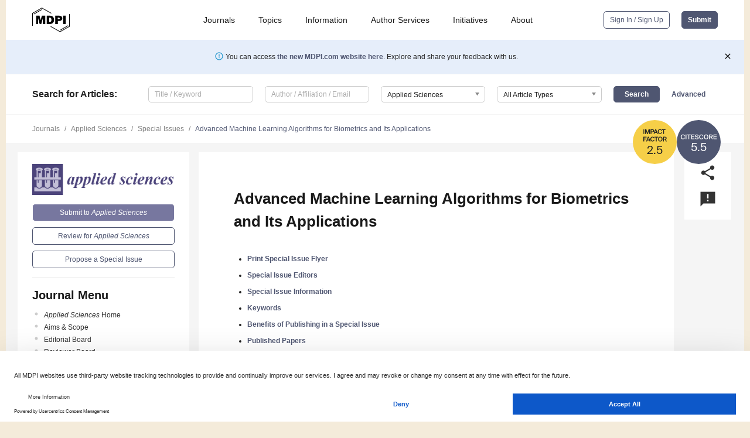

--- FILE ---
content_type: text/html; charset=UTF-8
request_url: https://www.mdpi.com/journal/applsci/special_issues/Machine_Learning_Biometrics
body_size: 60302
content:


<!DOCTYPE html>
<html lang="en" xmlns:og="http://ogp.me/ns#" xmlns:fb="https://www.facebook.com/2008/fbml">
    <head>
        <meta charset="utf-8">
        <meta http-equiv="X-UA-Compatible" content="IE=edge,chrome=1">
        <meta content="mdpi" name="sso-service" />
                             <meta content="width=device-width, initial-scale=1.0" name="viewport" />        
                <title>Applied Sciences | Special Issue : Advanced Machine Learning Algorithms for Biometrics and Its Applications</title><link rel="stylesheet" href="https://pub.mdpi-res.com/assets/css/font-awesome.min.css?eb190a3a77e5e1ee?1768564054">
        <link rel="stylesheet" href="https://pub.mdpi-res.com/assets/css/jquery.multiselect.css?f56c135cbf4d1483?1768564054">
        <link rel="stylesheet" href="https://pub.mdpi-res.com/assets/css/chosen.min.css?d7ca5ca9441ef9e1?1768564054">

                    <link rel="stylesheet" href="https://pub.mdpi-res.com/assets/css/main2.css?811c15039ec4533e?1768564054">
        
                <link rel="mask-icon" href="https://pub.mdpi-res.com/img/mask-icon-128.svg?c1c7eca266cd7013?1768564054" color="#4f5671">
        <link rel="apple-touch-icon" sizes="180x180" href="https://pub.mdpi-res.com/icon/apple-touch-icon-180x180.png?1768564054">
        <link rel="apple-touch-icon" sizes="152x152" href="https://pub.mdpi-res.com/icon/apple-touch-icon-152x152.png?1768564054">
        <link rel="apple-touch-icon" sizes="144x144" href="https://pub.mdpi-res.com/icon/apple-touch-icon-144x144.png?1768564054">
        <link rel="apple-touch-icon" sizes="120x120" href="https://pub.mdpi-res.com/icon/apple-touch-icon-120x120.png?1768564054">
        <link rel="apple-touch-icon" sizes="114x114" href="https://pub.mdpi-res.com/icon/apple-touch-icon-114x114.png?1768564054">
        <link rel="apple-touch-icon" sizes="76x76"   href="https://pub.mdpi-res.com/icon/apple-touch-icon-76x76.png?1768564054">
        <link rel="apple-touch-icon" sizes="72x72"   href="https://pub.mdpi-res.com/icon/apple-touch-icon-72x72.png?1768564054">
        <link rel="apple-touch-icon" sizes="57x57"   href="https://pub.mdpi-res.com/icon/apple-touch-icon-57x57.png?1768564054">
        <link rel="apple-touch-icon"                 href="https://pub.mdpi-res.com/icon/apple-touch-icon-57x57.png?1768564054">
        <link rel="apple-touch-icon-precomposed"     href="https://pub.mdpi-res.com/icon/apple-touch-icon-57x57.png?1768564054">
                        <link rel="manifest" href="/manifest.json">
        <meta name="theme-color" content="#ffffff">
        <meta name="application-name" content="&nbsp;"/>

            <link rel="apple-touch-startup-image" href="https://pub.mdpi-res.com/img/journals/applsci-logo-sq.png?bd91d4bd68ae01cb">
    <link rel="apple-touch-icon" href="https://pub.mdpi-res.com/img/journals/applsci-logo-sq.png?bd91d4bd68ae01cb">
    <meta name="msapplication-TileImage" content="https://pub.mdpi-res.com/img/journals/applsci-logo-sq.png?bd91d4bd68ae01cb">

                        <link rel="icon" type="image/png" sizes="32x32" href="https://pub.mdpi-res.com/img/journals/applsci-logo-sq.png?bd91d4bd68ae01cb">
    <link rel="icon" type="image/png" sizes="96x96" href="https://pub.mdpi-res.com/img/journals/applsci-logo-sq.png?bd91d4bd68ae01cb">
    <link rel="icon" type="image/png" sizes="16x16" href="https://pub.mdpi-res.com/img/journals/applsci-logo-sq.png?bd91d4bd68ae01cb">
    <link rel="icon" type="image/png" sizes="192x192" href="https://pub.mdpi-res.com/img/journals/applsci-logo-sq.png?bd91d4bd68ae01cb">
    <meta name="title" content="Applied Sciences">
    <meta name="description" content="Applied Sciences, an international, peer-reviewed Open Access journal." />
    <link rel="image_src" href="https://pub.mdpi-res.com/img/journals/applsci-logo.png?bd91d4bd68ae01cb" />

    <meta property="og:title" content="Applied Sciences" />
    <meta property="og:type" content="website" />
    <meta property="og:url" content="https://www.mdpi.com/journal/applsci/special_issues/Machine_Learning_Biometrics" />
    <meta property="og:description" content="Applied Sciences, an international, peer-reviewed Open Access journal." />

            <meta property="og:image" content="https://pub.mdpi-res.com/img/journals/applsci-logo-social.png?bd91d4bd68ae01cb" />
    
    <style>

h2, #abstract .related_suggestion_title {
    }

.batch_articles a {
    color: #000;
}

    a, .batch_articles .authors a, a:focus, a:hover, a:active, .batch_articles a:focus, .batch_articles a:hover, li.side-menu-li a {
            }

    span.label a {
        color: #fff;
    }

    #main-content a.title-link:hover,
    #main-content a.title-link:focus,
    #main-content div.generic-item a.title-link:hover,
    #main-content div.generic-item a.title-link:focus {
            }

    #main-content #middle-column .generic-item.article-item a.title-link:hover,
    #main-content #middle-column .generic-item.article-item a.title-link:focus {
            }

    .art-authors a.toEncode {
        color: #333;
        font-weight: 700;
    }

    #main-content #middle-column ul li::before {
            }

    .accordion-navigation.active a.accordion__title,
    .accordion-navigation.active a.accordion__title::after {
            }

    .accordion-navigation li:hover::before,
    .accordion-navigation li:hover a,
    .accordion-navigation li:focus a {
            }

    .relative-size-container .relative-size-image .relative-size {
            }

    .middle-column__help__fixed a:hover i,
            }

    input[type="checkbox"]:checked:after {
            }

    input[type="checkbox"]:not(:disabled):hover:before {
            }

    #main-content .bolded-text {
            }


#main-content .hypothesis-count-container {
    }

#main-content .hypothesis-count-container:before {
    }

.full-size-menu ul li.menu-item .dropdown-wrapper {
    }

.full-size-menu ul li.menu-item > a.open::after {
    }

#title-story .title-story-orbit .orbit-caption {
    #background: url('/img/design/000000_background.png') !important;
    background: url('/img/design/ffffff_background.png') !important;
    color: rgb(51, 51, 51) !important;
}

#main-content .content__container__orbit {
    background-color: #000 !important;
}

#main-content .content__container__journal {
        color: #fff;
}

.html-article-menu .row span {
    }

.html-article-menu .row span.active {
    }

.accordion-navigation__journal .side-menu-li.active::before,
.accordion-navigation__journal .side-menu-li.active a {
    color: rgba(74,74,127,0.75) !important;
    font-weight: 700;
}

.accordion-navigation__journal .side-menu-li:hover::before ,
.accordion-navigation__journal .side-menu-li:hover a {
    color: rgba(74,74,127,0.75) !important;
    }

.side-menu-ul li.active a, .side-menu-ul li.active, .side-menu-ul li.active::before {
    color: rgba(74,74,127,0.75) !important;
}

.side-menu-ul li.active a {
    }

.result-selected, .active-result.highlighted, .active-result:hover,
.result-selected, .active-result.highlighted, .active-result:focus {
        }

.search-container.search-container__default-scheme {
    }

nav.tab-bar .open-small-search.active:after {
    }

.search-container.search-container__default-scheme .custom-accordion-for-small-screen-link::after {
    color: #fff;
}

@media only screen and (max-width: 50em) {
    #main-content .content__container.journal-info {
        color: #fff;
            }

    #main-content .content__container.journal-info a {
        color: #fff;
    }
} 

.button.button--color {
        }

.button.button--color:hover,
.button.button--color:focus {
            }

.button.button--color-journal {
    position: relative;
    background-color: rgba(74,74,127,0.75);
    border-color: #fff;
    color: #fff !important;
}

.button.button--color-journal:hover::before {
    content: '';
    position: absolute;
    top: 0;
    left: 0;
    height: 100%;
    width: 100%;
    background-color: #ffffff;
    opacity: 0.2;
}

.button.button--color-journal:visited,
.button.button--color-journal:hover,
.button.button--color-journal:focus {
    background-color: rgba(74,74,127,0.75);
    border-color: #fff;
    color: #fff !important;
}

.button.button--color path {
    }

.button.button--color:hover path {
    fill: #fff;
}

#main-content #search-refinements .ui-slider-horizontal .ui-slider-range {
    }

.breadcrumb__element:last-of-type a {
    }

#main-header {
    }

#full-size-menu .top-bar, #full-size-menu li.menu-item span.user-email {
    }

.top-bar-section li:not(.has-form) a:not(.button) {
    }

#full-size-menu li.menu-item .dropdown-wrapper li a:hover {
    }

#full-size-menu li.menu-item a:hover, #full-size-menu li.menu.item a:focus, nav.tab-bar a:hover {
    }
#full-size-menu li.menu.item a:active, #full-size-menu li.menu.item a.active {
    }

#full-size-menu li.menu-item a.open-mega-menu.active, #full-size-menu li.menu-item div.mega-menu, a.open-mega-menu.active {
        }

#full-size-menu li.menu-item div.mega-menu li, #full-size-menu li.menu-item div.mega-menu a {
            border-color: #9a9a9a;
}

div.type-section h2 {
                font-size: 20px;
    line-height: 26px;
    font-weight: 300;
}

div.type-section h3 {
    margin-left: 15px;
    margin-bottom: 0px;
    font-weight: 300;
}

.journal-tabs .tab-title.active a {
            }

</style>

    <meta property="og:title" content="Advanced Machine Learning Algorithms for Biometrics and Its Applications" />
    <meta property="og:description" content="Special Issue in journal Applied Sciences: Advanced Machine Learning Algorithms for Biometrics and Its Applications" />
                                <link rel="alternate" type="application/rss+xml" title="MDPI Publishing - Latest articles" href="https://www.mdpi.com/rss">
        
    <link rel="alternate" type="application/rss+xml" title="MDPI Publishing - Applied Sciences - Latest Articles" href="/rss/journal/applsci">
        <script type="text/x-mathjax-config">
    MathJax.Hub.Config({
        "HTML-CSS": {
            availableFonts: ["TeX"],
            preferredFonts: "TeX",
            webFont:"TeX",
            imageFont:"TeX",
            undefinedFamily:"'Arial Unicode MS',serif",
            scale: 80,
            linebreaks: { automatic: true, width: "container" }
        },
        "TeX": {
            extensions: ["noErrors.js"],
            noErrors: {
                inlineDelimiters: ["",""],
                multiLine: true,
                style: {
                "font-size":   "90%",
                "text-align":  "left",
                "color":       "black",
                "padding":     "1px 3px",
                "border":      "1px solid"
                }
            }
        }
    });
    MathJax.Hub.Register.StartupHook("End",function () {
        $(".art-abstract").css("display", "block");
    });
</script>

<script type="text/javascript" src="https://pub.mdpi-res.com/bundles/mathjax/MathJax.js?config=TeX-AMS-MML_HTMLorMML"></script>	        	       

        <meta name="google-site-verification" content="PxTlsg7z2S00aHroktQd57fxygEjMiNHydKn3txhvwY">
        <meta name="facebook-domain-verification" content="mcoq8dtq6sb2hf7z29j8w515jjoof7" />

                <script id="usercentrics-cmp" src="https://web.cmp.usercentrics.eu/ui/loader.js" data-ruleset-id="PbAnaGk92sB5Cc" async></script>
        
        <!--[if lt IE 9]>
            <script>var browserIe8 = true;</script>
            <link rel="stylesheet" href="https://pub.mdpi-res.com/assets/css/ie8foundationfix.css?50273beac949cbf0?1768564054">
            <script src="//html5shiv.googlecode.com/svn/trunk/html5.js"></script>
            <script src="//cdnjs.cloudflare.com/ajax/libs/html5shiv/3.6.2/html5shiv.js"></script>
            <script src="//s3.amazonaws.com/nwapi/nwmatcher/nwmatcher-1.2.5-min.js"></script>
            <script src="//html5base.googlecode.com/svn-history/r38/trunk/js/selectivizr-1.0.3b.js"></script>
            <script src="//cdnjs.cloudflare.com/ajax/libs/respond.js/1.1.0/respond.min.js"></script>
            <script src="https://pub.mdpi-res.com/assets/js/ie8/ie8patch.js?9e1d3c689a0471df?1768564054"></script>
            <script src="https://pub.mdpi-res.com/assets/js/ie8/rem.min.js?94b62787dcd6d2f2?1768564054"></script>            
                                                        <![endif]-->

                    <script>
                window.dataLayer = window.dataLayer || [];
                function gtag() { dataLayer.push(arguments); }
                gtag('consent', 'default', {
                    'ad_user_data': 'denied',
                    'ad_personalization': 'denied',
                    'ad_storage': 'denied',
                    'analytics_storage': 'denied',
                    'wait_for_update': 500,
                });
                dataLayer.push({'gtm.start': new Date().getTime(), 'event': 'gtm.js'});

                            </script>

            <script>
                (function(w,d,s,l,i){w[l]=w[l]||[];w[l].push({'gtm.start':
                new Date().getTime(),event:'gtm.js'});var f=d.getElementsByTagName(s)[0],
                j=d.createElement(s),dl=l!='dataLayer'?'&l='+l:'';j.async=true;j.src=
                'https://www.googletagmanager.com/gtm.js?id='+i+dl;f.parentNode.insertBefore(j,f);
                })(window,document,'script','dataLayer','GTM-WPK7SW5');
            </script>

                        
                              <script>!function(e){var n="https://s.go-mpulse.net/boomerang/";if("True"=="True")e.BOOMR_config=e.BOOMR_config||{},e.BOOMR_config.PageParams=e.BOOMR_config.PageParams||{},e.BOOMR_config.PageParams.pci=!0,n="https://s2.go-mpulse.net/boomerang/";if(window.BOOMR_API_key="4MGA4-E5JH8-79LAG-STF7X-79Z92",function(){function e(){if(!o){var e=document.createElement("script");e.id="boomr-scr-as",e.src=window.BOOMR.url,e.async=!0,i.parentNode.appendChild(e),o=!0}}function t(e){o=!0;var n,t,a,r,d=document,O=window;if(window.BOOMR.snippetMethod=e?"if":"i",t=function(e,n){var t=d.createElement("script");t.id=n||"boomr-if-as",t.src=window.BOOMR.url,BOOMR_lstart=(new Date).getTime(),e=e||d.body,e.appendChild(t)},!window.addEventListener&&window.attachEvent&&navigator.userAgent.match(/MSIE [67]\./))return window.BOOMR.snippetMethod="s",void t(i.parentNode,"boomr-async");a=document.createElement("IFRAME"),a.src="about:blank",a.title="",a.role="presentation",a.loading="eager",r=(a.frameElement||a).style,r.width=0,r.height=0,r.border=0,r.display="none",i.parentNode.appendChild(a);try{O=a.contentWindow,d=O.document.open()}catch(_){n=document.domain,a.src="javascript:var d=document.open();d.domain='"+n+"';void(0);",O=a.contentWindow,d=O.document.open()}if(n)d._boomrl=function(){this.domain=n,t()},d.write("<bo"+"dy onload='document._boomrl();'>");else if(O._boomrl=function(){t()},O.addEventListener)O.addEventListener("load",O._boomrl,!1);else if(O.attachEvent)O.attachEvent("onload",O._boomrl);d.close()}function a(e){window.BOOMR_onload=e&&e.timeStamp||(new Date).getTime()}if(!window.BOOMR||!window.BOOMR.version&&!window.BOOMR.snippetExecuted){window.BOOMR=window.BOOMR||{},window.BOOMR.snippetStart=(new Date).getTime(),window.BOOMR.snippetExecuted=!0,window.BOOMR.snippetVersion=12,window.BOOMR.url=n+"4MGA4-E5JH8-79LAG-STF7X-79Z92";var i=document.currentScript||document.getElementsByTagName("script")[0],o=!1,r=document.createElement("link");if(r.relList&&"function"==typeof r.relList.supports&&r.relList.supports("preload")&&"as"in r)window.BOOMR.snippetMethod="p",r.href=window.BOOMR.url,r.rel="preload",r.as="script",r.addEventListener("load",e),r.addEventListener("error",function(){t(!0)}),setTimeout(function(){if(!o)t(!0)},3e3),BOOMR_lstart=(new Date).getTime(),i.parentNode.appendChild(r);else t(!1);if(window.addEventListener)window.addEventListener("load",a,!1);else if(window.attachEvent)window.attachEvent("onload",a)}}(),"".length>0)if(e&&"performance"in e&&e.performance&&"function"==typeof e.performance.setResourceTimingBufferSize)e.performance.setResourceTimingBufferSize();!function(){if(BOOMR=e.BOOMR||{},BOOMR.plugins=BOOMR.plugins||{},!BOOMR.plugins.AK){var n=""=="true"?1:0,t="",a="clncpeqxzvmy62ll34ia-f-54093c448-clientnsv4-s.akamaihd.net",i="false"=="true"?2:1,o={"ak.v":"39","ak.cp":"1774948","ak.ai":parseInt("1155516",10),"ak.ol":"0","ak.cr":9,"ak.ipv":4,"ak.proto":"h2","ak.rid":"52b27d51","ak.r":38938,"ak.a2":n,"ak.m":"dscb","ak.n":"essl","ak.bpcip":"18.218.39.0","ak.cport":54338,"ak.gh":"23.55.170.174","ak.quicv":"","ak.tlsv":"tls1.3","ak.0rtt":"","ak.0rtt.ed":"","ak.csrc":"-","ak.acc":"","ak.t":"1768677136","ak.ak":"hOBiQwZUYzCg5VSAfCLimQ==fJmc0sjrPhOC5gD8Umh00+fgazRF2DKkMtdhGqPgdiyF9k3FnmYkc1gR55zAy+g5kD4wtqfbmlJyq111AT9fF+09FY8Y09bNateY6fA+v9ExbBHJ3Q8W6P8L3YzW2P5Wh5NGELA03ltFI/bIXMaqpAl8Rfyheap/[base64]","ak.pv":"21","ak.dpoabenc":"","ak.tf":i};if(""!==t)o["ak.ruds"]=t;var r={i:!1,av:function(n){var t="http.initiator";if(n&&(!n[t]||"spa_hard"===n[t]))o["ak.feo"]=void 0!==e.aFeoApplied?1:0,BOOMR.addVar(o)},rv:function(){var e=["ak.bpcip","ak.cport","ak.cr","ak.csrc","ak.gh","ak.ipv","ak.m","ak.n","ak.ol","ak.proto","ak.quicv","ak.tlsv","ak.0rtt","ak.0rtt.ed","ak.r","ak.acc","ak.t","ak.tf"];BOOMR.removeVar(e)}};BOOMR.plugins.AK={akVars:o,akDNSPreFetchDomain:a,init:function(){if(!r.i){var e=BOOMR.subscribe;e("before_beacon",r.av,null,null),e("onbeacon",r.rv,null,null),r.i=!0}return this},is_complete:function(){return!0}}}}()}(window);</script></head>

    <body>
         
        
                    
<div id="menuModal" class="reveal-modal reveal-modal-new reveal-modal-menu" aria-hidden="true" data-reveal role="dialog">
    <div class="menu-container">
        <div class="UI_NavMenu">
            


<div class="content__container " >
    <div class="custom-accordion-for-small-screen-link " >
                            <h2>Journals</h2>
                    </div>

    <div class="target-item custom-accordion-for-small-screen-content show-for-medium-up">
                            <div class="menu-container__links">
                        <div style="width: 100%; float: left;">
                            <a href="/about/journals">Active Journals</a>
                            <a href="/about/journalfinder">Find a Journal</a>
                            <a href="/about/journals/proposal">Journal Proposal</a>
                            <a href="/about/proceedings">Proceedings Series</a>
                        </div>
                    </div>
                    </div>
</div>

            <a href="/topics">
                <h2>Topics</h2>
            </a>

            


<div class="content__container " >
    <div class="custom-accordion-for-small-screen-link " >
                            <h2>Information</h2>
                    </div>

    <div class="target-item custom-accordion-for-small-screen-content show-for-medium-up">
                            <div class="menu-container__links">
                        <div style="width: 100%; max-width: 200px; float: left;">
                            <a href="/authors">For Authors</a>
                            <a href="/reviewers">For Reviewers</a>
                            <a href="/editors">For Editors</a>
                            <a href="/librarians">For Librarians</a>
                            <a href="/publishing_services">For Publishers</a>
                            <a href="/societies">For Societies</a>
                            <a href="/conference_organizers">For Conference Organizers</a>
                        </div>
                        <div style="width: 100%; max-width: 250px; float: left;">
                            <a href="/openaccess">Open Access Policy</a>
                            <a href="/ioap">Institutional Open Access Program</a>
                            <a href="/special_issues_guidelines">Special Issues Guidelines</a>
                            <a href="/editorial_process">Editorial Process</a>
                            <a href="/ethics">Research and Publication Ethics</a>
                            <a href="/apc">Article Processing Charges</a>
                            <a href="/awards">Awards</a>
                            <a href="/testimonials">Testimonials</a>
                        </div>
                    </div>
                    </div>
</div>

            <a href="/authors/english">
                <h2>Author Services</h2>
            </a>

            


<div class="content__container " >
    <div class="custom-accordion-for-small-screen-link " >
                            <h2>Initiatives</h2>
                    </div>

    <div class="target-item custom-accordion-for-small-screen-content show-for-medium-up">
                            <div class="menu-container__links">
                        <div style="width: 100%; float: left;">
                            <a href="https://sciforum.net" target="_blank" rel="noopener noreferrer">Sciforum</a>
                            <a href="https://www.mdpi.com/books" target="_blank" rel="noopener noreferrer">MDPI Books</a>
                            <a href="https://www.preprints.org" target="_blank" rel="noopener noreferrer">Preprints.org</a>
                            <a href="https://www.scilit.com" target="_blank" rel="noopener noreferrer">Scilit</a>
                            <a href="https://sciprofiles.com" target="_blank" rel="noopener noreferrer">SciProfiles</a>
                            <a href="https://encyclopedia.pub" target="_blank" rel="noopener noreferrer">Encyclopedia</a>
                            <a href="https://jams.pub" target="_blank" rel="noopener noreferrer">JAMS</a>
                            <a href="/about/proceedings">Proceedings Series</a>
                        </div>
                    </div>
                    </div>
</div>

            


<div class="content__container " >
    <div class="custom-accordion-for-small-screen-link " >
                            <h2>About</h2>
                    </div>

    <div class="target-item custom-accordion-for-small-screen-content show-for-medium-up">
                            <div class="menu-container__links">
                        <div style="width: 100%; float: left;">
                            <a href="/about">Overview</a>
                            <a href="/about/contact">Contact</a>
                            <a href="https://careers.mdpi.com" target="_blank" rel="noopener noreferrer">Careers</a>
                            <a href="/about/announcements">News</a>
                            <a href="/about/press">Press</a>
                            <a href="http://blog.mdpi.com/" target="_blank" rel="noopener noreferrer">Blog</a>
                        </div>
                    </div>
                    </div>
</div>
        </div>

        <div class="menu-container__buttons">
                            <a class="button UA_SignInUpButton" href="/user/login">Sign In / Sign Up</a>
                    </div>
    </div>
</div>

                
<div id="captchaModal" class="reveal-modal reveal-modal-new reveal-modal-new--small" data-reveal aria-label="Captcha" aria-hidden="true" role="dialog"></div>
        
<div id="actionDisabledModal" class="reveal-modal" data-reveal aria-labelledby="actionDisableModalTitle" aria-hidden="true" role="dialog" style="width: 300px;">
    <h2 id="actionDisableModalTitle">Notice</h2>
    <form action="/email/captcha" method="post" id="emailCaptchaForm">
        <div class="row">
            <div id="js-action-disabled-modal-text" class="small-12 columns">
            </div>
            
            <div id="js-action-disabled-modal-submit" class="small-12 columns" style="margin-top: 10px; display: none;">
                You can make submissions to other journals 
                <a href="https://susy.mdpi.com/user/manuscripts/upload">here</a>.
            </div>
        </div>
    </form>
    <a class="close-reveal-modal" aria-label="Close">
        <i class="material-icons">clear</i>
    </a>
</div>
        
<div id="rssNotificationModal" class="reveal-modal reveal-modal-new" data-reveal aria-labelledby="rssNotificationModalTitle" aria-hidden="true" role="dialog">
    <div class="row">
        <div class="small-12 columns">
            <h2 id="rssNotificationModalTitle">Notice</h2>
            <p>
                You are accessing a machine-readable page. In order to be human-readable, please install an RSS reader.
            </p>
        </div>
    </div>
    <div class="row">
        <div class="small-12 columns">
            <a class="button button--color js-rss-notification-confirm">Continue</a>
            <a class="button button--grey" onclick="$(this).closest('.reveal-modal').find('.close-reveal-modal').click(); return false;">Cancel</a>
        </div>
    </div>
    <a class="close-reveal-modal" aria-label="Close">
        <i class="material-icons">clear</i>
    </a>
</div>
        
<div id="drop-article-label-openaccess" class="f-dropdown medium" data-dropdown-content aria-hidden="true" tabindex="-1">
    <p>
        All articles published by MDPI are made immediately available worldwide under an open access license. No special 
        permission is required to reuse all or part of the article published by MDPI, including figures and tables. For 
        articles published under an open access Creative Common CC BY license, any part of the article may be reused without 
        permission provided that the original article is clearly cited. For more information, please refer to
        <a href="https://www.mdpi.com/openaccess">https://www.mdpi.com/openaccess</a>.
    </p>
</div>

<div id="drop-article-label-feature" class="f-dropdown medium" data-dropdown-content aria-hidden="true" tabindex="-1">
    <p>
        Feature papers represent the most advanced research with significant potential for high impact in the field. A Feature 
        Paper should be a substantial original Article that involves several techniques or approaches, provides an outlook for 
        future research directions and describes possible research applications.
    </p>

    <p>
        Feature papers are submitted upon individual invitation or recommendation by the scientific editors and must receive 
        positive feedback from the reviewers.
    </p>
</div>

<div id="drop-article-label-choice" class="f-dropdown medium" data-dropdown-content aria-hidden="true" tabindex="-1">
    <p>
        Editor’s Choice articles are based on recommendations by the scientific editors of MDPI journals from around the world. 
        Editors select a small number of articles recently published in the journal that they believe will be particularly 
        interesting to readers, or important in the respective research area. The aim is to provide a snapshot of some of the 
        most exciting work published in the various research areas of the journal.

        <div style="margin-top: -10px;">
            <div id="drop-article-label-choice-journal-link" style="display: none; margin-top: -10px; padding-top: 10px;">
            </div>
        </div>
    </p>
</div>

<div id="drop-article-label-resubmission" class="f-dropdown medium" data-dropdown-content aria-hidden="true" tabindex="-1">
    <p>
        Original Submission Date Received: <span id="drop-article-label-resubmission-date"></span>.
    </p>
</div>

                <div id="container">
                        
                <noscript>
                    <div id="no-javascript">
                        You seem to have javascript disabled. Please note that many of the page functionalities won't work as expected without javascript enabled.
                    </div>
                </noscript>

                <div class="fixed">
                    <nav class="tab-bar show-for-medium-down">
                        <div class="row full-width collapse">
                            <div class="medium-3 small-4 columns">
                                <a href="/">
                                    <img class="full-size-menu__mdpi-logo" src="https://pub.mdpi-res.com/img/design/mdpi-pub-logo-black-small1.svg?da3a8dcae975a41c?1768564054" style="width: 64px;" title="MDPI Open Access Journals">
                                </a>
                            </div>
                            <div class="medium-3 small-4 columns right-aligned">
                                <div class="show-for-medium-down">
                                    <a href="#" style="display: none;">
                                        <i class="material-icons" onclick="$('#menuModal').foundation('reveal', 'close'); return false;">clear</i>
                                    </a>

                                    <a class="js-toggle-desktop-layout-link" title="Toggle desktop layout" style="display: none;" href="/toggle_desktop_layout_cookie">
                                        <i class="material-icons">zoom_out_map</i>
                                    </a>

                                                                            <a href="#" class="js-open-small-search open-small-search">
                                            <i class="material-icons show-for-small only">search</i>
                                        </a>
                                    
                                    <a title="MDPI main page" class="js-open-menu" data-reveal-id="menuModal" href="#">
                                        <i class="material-icons">menu</i>
                                    </a>
                                </div>
                            </div>
                        </div>
                    </nav>                       	
                </div>
                
                <section class="main-section">
                    <header>
                        <div class="full-size-menu show-for-large-up">
                             
                                <div class="row full-width">
                                                                        <div class="large-1 columns">
                                        <a href="/">
                                            <img class="full-size-menu__mdpi-logo" src="https://pub.mdpi-res.com/img/design/mdpi-pub-logo-black-small1.svg?da3a8dcae975a41c?1768564054" title="MDPI Open Access Journals">
                                        </a>
                                    </div>

                                                                        <div class="large-8 columns text-right UI_NavMenu">
                                        <ul>
                                            <li class="menu-item"> 
                                                <a href="/about/journals" data-dropdown="journals-dropdown" aria-controls="journals-dropdown" aria-expanded="false" data-options="is_hover: true; hover_timeout: 200">Journals</a>

                                                <ul id="journals-dropdown" class="f-dropdown dropdown-wrapper dropdown-wrapper__small" data-dropdown-content aria-hidden="true" tabindex="-1">
                                                    <li>
                                                        <div class="row">
                                                            <div class="small-12 columns">
                                                                <ul>
                                                                    <li>
                                                                        <a href="/about/journals">
                                                                            Active Journals
                                                                        </a>
                                                                    </li>
                                                                    <li>
                                                                        <a href="/about/journalfinder">
                                                                            Find a Journal
                                                                        </a>
                                                                    </li>
                                                                    <li>
                                                                        <a href="/about/journals/proposal">
                                                                            Journal Proposal
                                                                        </a>
                                                                    </li>
                                                                    <li>
                                                                        <a href="/about/proceedings">
                                                                            Proceedings Series
                                                                        </a>
                                                                    </li>
                                                                </ul>
                                                            </div>
                                                        </div>
                                                    </li>
                                                </ul>
                                            </li>

                                            <li class="menu-item"> 
                                                <a href="/topics">Topics</a>
                                            </li>

                                            <li class="menu-item"> 
                                                <a href="/authors" data-dropdown="information-dropdown" aria-controls="information-dropdown" aria-expanded="false" data-options="is_hover:true; hover_timeout:200">Information</a>

                                                <ul id="information-dropdown" class="f-dropdown dropdown-wrapper" data-dropdown-content aria-hidden="true" tabindex="-1">
                                                    <li>
                                                        <div class="row">
                                                            <div class="small-5 columns right-border">
                                                                <ul>
                                                                    <li>
                                                                        <a href="/authors">For Authors</a>
                                                                    </li>
                                                                    <li>
                                                                        <a href="/reviewers">For Reviewers</a>
                                                                    </li>
                                                                    <li>
                                                                        <a href="/editors">For Editors</a>
                                                                    </li>
                                                                    <li>
                                                                        <a href="/librarians">For Librarians</a>
                                                                    </li>
                                                                    <li>
                                                                        <a href="/publishing_services">For Publishers</a>
                                                                    </li>
                                                                    <li>
                                                                        <a href="/societies">For Societies</a>
                                                                    </li>
                                                                    <li>
                                                                        <a href="/conference_organizers">For Conference Organizers</a>
                                                                    </li>
                                                                </ul>
                                                            </div>

                                                            <div class="small-7 columns">
                                                                <ul>
                                                                    <li>
                                                                        <a href="/openaccess">Open Access Policy</a>
                                                                    </li>
                                                                    <li>
                                                                        <a href="/ioap">Institutional Open Access Program</a>
                                                                    </li>
                                                                    <li>
                                                                        <a href="/special_issues_guidelines">Special Issues Guidelines</a>
                                                                    </li>
                                                                    <li>
                                                                        <a href="/editorial_process">Editorial Process</a>
                                                                    </li>
                                                                    <li>
                                                                        <a href="/ethics">Research and Publication Ethics</a>
                                                                    </li>
                                                                    <li>
                                                                        <a href="/apc">Article Processing Charges</a>
                                                                    </li>
                                                                    <li>
                                                                        <a href="/awards">Awards</a>
                                                                    </li>
                                                                    <li>
                                                                        <a href="/testimonials">Testimonials</a>
                                                                    </li>
                                                                </ul>
                                                            </div>
                                                        </div>
                                                    </li>
                                                </ul>
                                            </li>

                                            <li class="menu-item">
                                                <a href="/authors/english">Author Services</a>
                                            </li>

                                            <li class="menu-item"> 
                                                <a href="/about/initiatives" data-dropdown="initiatives-dropdown" aria-controls="initiatives-dropdown" aria-expanded="false" data-options="is_hover: true; hover_timeout: 200">Initiatives</a>

                                                <ul id="initiatives-dropdown" class="f-dropdown dropdown-wrapper dropdown-wrapper__small" data-dropdown-content aria-hidden="true" tabindex="-1">
                                                    <li>
                                                        <div class="row">
                                                            <div class="small-12 columns">
                                                                <ul>
                                                                    <li>
                                                                        <a href="https://sciforum.net" target="_blank" rel="noopener noreferrer">
                                                                                                                                                        Sciforum
                                                                        </a>
                                                                    </li>
                                                                    <li>
                                                                        <a href="https://www.mdpi.com/books" target="_blank" rel="noopener noreferrer">
                                                                                                                                                        MDPI Books
                                                                        </a>
                                                                    </li>
                                                                    <li>
                                                                        <a href="https://www.preprints.org" target="_blank" rel="noopener noreferrer">
                                                                                                                                                        Preprints.org
                                                                        </a>
                                                                    </li>
                                                                    <li>
                                                                        <a href="https://www.scilit.com" target="_blank" rel="noopener noreferrer">
                                                                                                                                                        Scilit
                                                                        </a>
                                                                    </li>
                                                                    <li>
                                                                        <a href="https://sciprofiles.com" target="_blank" rel="noopener noreferrer">
                                                                            SciProfiles
                                                                        </a>
                                                                    </li>
                                                                    <li>
                                                                        <a href="https://encyclopedia.pub" target="_blank" rel="noopener noreferrer">
                                                                                                                                                        Encyclopedia
                                                                        </a>
                                                                    </li>
                                                                    <li>
                                                                        <a href="https://jams.pub" target="_blank" rel="noopener noreferrer">
                                                                            JAMS
                                                                        </a>
                                                                    </li>
                                                                    <li>
                                                                        <a href="/about/proceedings">
                                                                            Proceedings Series
                                                                        </a>
                                                                    </li>
                                                                </ul>
                                                            </div>
                                                        </div>
                                                    </li>
                                                </ul>
                                            </li>

                                            <li class="menu-item"> 
                                                <a href="/about" data-dropdown="about-dropdown" aria-controls="about-dropdown" aria-expanded="false" data-options="is_hover: true; hover_timeout: 200">About</a>

                                                <ul id="about-dropdown" class="f-dropdown dropdown-wrapper dropdown-wrapper__small" data-dropdown-content aria-hidden="true" tabindex="-1">
                                                    <li>
                                                        <div class="row">
                                                            <div class="small-12 columns">
                                                                <ul>
                                                                    <li>
                                                                        <a href="/about">
                                                                            Overview
                                                                        </a>
                                                                    </li>
                                                                    <li>
                                                                        <a href="/about/contact">
                                                                            Contact
                                                                        </a>
                                                                    </li>
                                                                    <li>
                                                                        <a href="https://careers.mdpi.com" target="_blank" rel="noopener noreferrer">
                                                                            Careers
                                                                        </a>
                                                                    </li>
                                                                    <li> 
                                                                        <a href="/about/announcements">
                                                                            News
                                                                        </a>
                                                                    </li>
                                                                    <li> 
                                                                        <a href="/about/press">
                                                                            Press
                                                                        </a>
                                                                    </li>
                                                                    <li>
                                                                        <a href="http://blog.mdpi.com/" target="_blank" rel="noopener noreferrer">
                                                                            Blog
                                                                        </a>
                                                                    </li>
                                                                </ul>
                                                            </div>
                                                        </div>
                                                    </li>
                                                </ul>
                                            </li>

                                                                                    </ul>
                                    </div>

                                    <div class="large-3 columns text-right full-size-menu__buttons">
                                        <div>
                                                                                            <a class="button button--default-inversed UA_SignInUpButton" href="/user/login">Sign In / Sign Up</a>
                                            
                                                <a class="button button--default js-journal-active-only-link js-journal-active-only-submit-link UC_NavSubmitButton" href="            https://susy.mdpi.com/user/manuscripts/upload?journal=applsci
    " data-disabledmessage="new submissions are not possible.">Submit</a>
                                        </div>
                                    </div>
                                </div>
                            </div>

                            <div class="row full-width new-website-link-banner" style="padding: 20px 50px 20px 20px; background-color: #E6EEFA; position: relative; display: none;">
                                <div class="small-12 columns" style="padding: 0; margin: 0; text-align: center;">
                                    <i class="material-icons" style="font-size: 16px; color: #2C9ACF; position: relative; top: -2px;">error_outline</i>
                                    You can access <a href="https://www.mdpi.com/redirect/new_site?return=/journal/applsci/special_issues/Machine_Learning_Biometrics">the new MDPI.com website here</a>. Explore and share your feedback with us.
                                    <a href="#" class="new-website-link-banner-close"><i class="material-icons" style="font-size: 16px; color: #000000; position: absolute; right: -30px; top: 0px;">close</i></a>
                                </div>
                            </div>

                                                            <div class="header-divider">&nbsp;</div>
                            
                                                            <div class="search-container hide-for-small-down row search-container__homepage-scheme">
                                                                                                                        
















<form id="basic_search" style="background-color: inherit !important;" class="large-12 medium-12 columns " action="/search" method="get">

    <div class="row search-container__main-elements">
            
            <div class="large-2 medium-2 small-12 columns text-right1 small-only-text-left">
        <div class="show-for-medium-up">
            <div class="search-input-label">&nbsp;</div>
        </div>
            <span class="search-container__title">Search<span class="hide-for-medium"> for Articles</span><span class="hide-for-small">:</span></span>
    
    </div>


        <div class="custom-accordion-for-small-screen-content">
                
                <div class="large-2 medium-2 small-6 columns ">
        <div class="">
            <div class="search-input-label">Title / Keyword</div>
        </div>
                <input type="text" placeholder="Title / Keyword" id="q" tabindex="1" name="q" value="" />
    
    </div>


                
                <div class="large-2 medium-2 small-6 columns ">
        <div class="">
            <div class="search-input-label">Author / Affiliation / Email</div>
        </div>
                <input type="text" id="authors" placeholder="Author / Affiliation / Email" tabindex="2" name="authors" value="" />
    
    </div>


                
                <div class="large-2 medium-2 small-6 columns ">
        <div class="">
            <div class="search-input-label">Journal</div>
        </div>
                <select id="journal" tabindex="3" name="journal" class="chosen-select">
            <option value="">All Journals</option>
             
                        <option value="accountaudit" >
                                    Accounting and Auditing
                            </option>
             
                        <option value="acoustics" >
                                    Acoustics
                            </option>
             
                        <option value="amh" >
                                    Acta Microbiologica Hellenica (AMH)
                            </option>
             
                        <option value="actuators" >
                                    Actuators
                            </option>
             
                        <option value="adhesives" >
                                    Adhesives
                            </option>
             
                        <option value="admsci" >
                                    Administrative Sciences
                            </option>
             
                        <option value="adolescents" >
                                    Adolescents
                            </option>
             
                        <option value="arm" >
                                    Advances in Respiratory Medicine (ARM)
                            </option>
             
                        <option value="aerobiology" >
                                    Aerobiology
                            </option>
             
                        <option value="aerospace" >
                                    Aerospace
                            </option>
             
                        <option value="agriculture" >
                                    Agriculture
                            </option>
             
                        <option value="agriengineering" >
                                    AgriEngineering
                            </option>
             
                        <option value="agrochemicals" >
                                    Agrochemicals
                            </option>
             
                        <option value="agronomy" >
                                    Agronomy
                            </option>
             
                        <option value="ai" >
                                    AI
                            </option>
             
                        <option value="aichem" >
                                    AI Chemistry
                            </option>
             
                        <option value="aieng" >
                                    AI for Engineering
                            </option>
             
                        <option value="aieduc" >
                                    AI in Education
                            </option>
             
                        <option value="aimed" >
                                    AI in Medicine
                            </option>
             
                        <option value="aimater" >
                                    AI Materials
                            </option>
             
                        <option value="aisens" >
                                    AI Sensors
                            </option>
             
                        <option value="air" >
                                    Air
                            </option>
             
                        <option value="algorithms" >
                                    Algorithms
                            </option>
             
                        <option value="allergies" >
                                    Allergies
                            </option>
             
                        <option value="alloys" >
                                    Alloys
                            </option>
             
                        <option value="analog" >
                                    Analog
                            </option>
             
                        <option value="analytica" >
                                    Analytica
                            </option>
             
                        <option value="analytics" >
                                    Analytics
                            </option>
             
                        <option value="anatomia" >
                                    Anatomia
                            </option>
             
                        <option value="anesthres" >
                                    Anesthesia Research
                            </option>
             
                        <option value="animals" >
                                    Animals
                            </option>
             
                        <option value="antibiotics" >
                                    Antibiotics
                            </option>
             
                        <option value="antibodies" >
                                    Antibodies
                            </option>
             
                        <option value="antioxidants" >
                                    Antioxidants
                            </option>
             
                        <option value="applbiosci" >
                                    Applied Biosciences
                            </option>
             
                        <option value="applmech" >
                                    Applied Mechanics
                            </option>
             
                        <option value="applmicrobiol" >
                                    Applied Microbiology
                            </option>
             
                        <option value="applnano" >
                                    Applied Nano
                            </option>
             
                        <option value="applsci" selected='selected'>
                                    Applied Sciences
                            </option>
             
                        <option value="asi" >
                                    Applied System Innovation (ASI)
                            </option>
             
                        <option value="appliedchem" >
                                    AppliedChem
                            </option>
             
                        <option value="appliedmath" >
                                    AppliedMath
                            </option>
             
                        <option value="appliedphys" >
                                    AppliedPhys
                            </option>
             
                        <option value="aquacj" >
                                    Aquaculture Journal
                            </option>
             
                        <option value="architecture" >
                                    Architecture
                            </option>
             
                        <option value="arthropoda" >
                                    Arthropoda
                            </option>
             
                        <option value="arts" >
                                    Arts
                            </option>
             
                        <option value="astronautics" >
                                    Astronautics
                            </option>
             
                        <option value="astronomy" >
                                    Astronomy
                            </option>
             
                        <option value="atmosphere" >
                                    Atmosphere
                            </option>
             
                        <option value="atoms" >
                                    Atoms
                            </option>
             
                        <option value="audiolres" >
                                    Audiology Research
                            </option>
             
                        <option value="automation" >
                                    Automation
                            </option>
             
                        <option value="axioms" >
                                    Axioms
                            </option>
             
                        <option value="bacteria" >
                                    Bacteria
                            </option>
             
                        <option value="batteries" >
                                    Batteries
                            </option>
             
                        <option value="behavsci" >
                                    Behavioral Sciences
                            </option>
             
                        <option value="beverages" >
                                    Beverages
                            </option>
             
                        <option value="BDCC" >
                                    Big Data and Cognitive Computing (BDCC)
                            </option>
             
                        <option value="biochem" >
                                    BioChem
                            </option>
             
                        <option value="bioengineering" >
                                    Bioengineering
                            </option>
             
                        <option value="biologics" >
                                    Biologics
                            </option>
             
                        <option value="biology" >
                                    Biology
                            </option>
             
                        <option value="blsf" >
                                    Biology and Life Sciences Forum
                            </option>
             
                        <option value="biomass" >
                                    Biomass
                            </option>
             
                        <option value="biomechanics" >
                                    Biomechanics
                            </option>
             
                        <option value="biomed" >
                                    BioMed
                            </option>
             
                        <option value="biomedicines" >
                                    Biomedicines
                            </option>
             
                        <option value="biomedinformatics" >
                                    BioMedInformatics
                            </option>
             
                        <option value="biomimetics" >
                                    Biomimetics
                            </option>
             
                        <option value="biomolecules" >
                                    Biomolecules
                            </option>
             
                        <option value="biophysica" >
                                    Biophysica
                            </option>
             
                        <option value="bioresourbioprod" >
                                    Bioresources and Bioproducts
                            </option>
             
                        <option value="biosensors" >
                                    Biosensors
                            </option>
             
                        <option value="biosphere" >
                                    Biosphere
                            </option>
             
                        <option value="biotech" >
                                    BioTech
                            </option>
             
                        <option value="birds" >
                                    Birds
                            </option>
             
                        <option value="blockchains" >
                                    Blockchains
                            </option>
             
                        <option value="brainsci" >
                                    Brain Sciences
                            </option>
             
                        <option value="buildings" >
                                    Buildings
                            </option>
             
                        <option value="businesses" >
                                    Businesses
                            </option>
             
                        <option value="carbon" >
                                    C (Journal of Carbon Research)
                            </option>
             
                        <option value="cancers" >
                                    Cancers
                            </option>
             
                        <option value="cardiogenetics" >
                                    Cardiogenetics
                            </option>
             
                        <option value="cardiovascmed" >
                                    Cardiovascular Medicine
                            </option>
             
                        <option value="catalysts" >
                                    Catalysts
                            </option>
             
                        <option value="cells" >
                                    Cells
                            </option>
             
                        <option value="ceramics" >
                                    Ceramics
                            </option>
             
                        <option value="challenges" >
                                    Challenges
                            </option>
             
                        <option value="ChemEngineering" >
                                    ChemEngineering
                            </option>
             
                        <option value="chemistry" >
                                    Chemistry
                            </option>
             
                        <option value="chemproc" >
                                    Chemistry Proceedings
                            </option>
             
                        <option value="chemosensors" >
                                    Chemosensors
                            </option>
             
                        <option value="children" >
                                    Children
                            </option>
             
                        <option value="chips" >
                                    Chips
                            </option>
             
                        <option value="civileng" >
                                    CivilEng
                            </option>
             
                        <option value="cleantechnol" >
                                    Clean Technologies (Clean Technol.)
                            </option>
             
                        <option value="climate" >
                                    Climate
                            </option>
             
                        <option value="ctn" >
                                    Clinical and Translational Neuroscience (CTN)
                            </option>
             
                        <option value="clinbioenerg" >
                                    Clinical Bioenergetics
                            </option>
             
                        <option value="clinpract" >
                                    Clinics and Practice
                            </option>
             
                        <option value="clockssleep" >
                                    Clocks &amp; Sleep
                            </option>
             
                        <option value="coasts" >
                                    Coasts
                            </option>
             
                        <option value="coatings" >
                                    Coatings
                            </option>
             
                        <option value="colloids" >
                                    Colloids and Interfaces
                            </option>
             
                        <option value="colorants" >
                                    Colorants
                            </option>
             
                        <option value="commodities" >
                                    Commodities
                            </option>
             
                        <option value="complexities" >
                                    Complexities
                            </option>
             
                        <option value="complications" >
                                    Complications
                            </option>
             
                        <option value="compounds" >
                                    Compounds
                            </option>
             
                        <option value="computation" >
                                    Computation
                            </option>
             
                        <option value="csmf" >
                                    Computer Sciences &amp; Mathematics Forum
                            </option>
             
                        <option value="computers" >
                                    Computers
                            </option>
             
                        <option value="condensedmatter" >
                                    Condensed Matter
                            </option>
             
                        <option value="conservation" >
                                    Conservation
                            </option>
             
                        <option value="constrmater" >
                                    Construction Materials
                            </option>
             
                        <option value="cmd" >
                                    Corrosion and Materials Degradation (CMD)
                            </option>
             
                        <option value="cosmetics" >
                                    Cosmetics
                            </option>
             
                        <option value="covid" >
                                    COVID
                            </option>
             
                        <option value="cmtr" >
                                    Craniomaxillofacial Trauma &amp; Reconstruction (CMTR)
                            </option>
             
                        <option value="crops" >
                                    Crops
                            </option>
             
                        <option value="cryo" >
                                    Cryo
                            </option>
             
                        <option value="cryptography" >
                                    Cryptography
                            </option>
             
                        <option value="crystals" >
                                    Crystals
                            </option>
             
                        <option value="culture" >
                                    Culture
                            </option>
             
                        <option value="cimb" >
                                    Current Issues in Molecular Biology (CIMB)
                            </option>
             
                        <option value="curroncol" >
                                    Current Oncology
                            </option>
             
                        <option value="dairy" >
                                    Dairy
                            </option>
             
                        <option value="data" >
                                    Data
                            </option>
             
                        <option value="dentistry" >
                                    Dentistry Journal
                            </option>
             
                        <option value="dermato" >
                                    Dermato
                            </option>
             
                        <option value="dermatopathology" >
                                    Dermatopathology
                            </option>
             
                        <option value="designs" >
                                    Designs
                            </option>
             
                        <option value="diabetology" >
                                    Diabetology
                            </option>
             
                        <option value="diagnostics" >
                                    Diagnostics
                            </option>
             
                        <option value="dietetics" >
                                    Dietetics
                            </option>
             
                        <option value="digital" >
                                    Digital
                            </option>
             
                        <option value="disabilities" >
                                    Disabilities
                            </option>
             
                        <option value="diseases" >
                                    Diseases
                            </option>
             
                        <option value="diversity" >
                                    Diversity
                            </option>
             
                        <option value="dna" >
                                    DNA
                            </option>
             
                        <option value="drones" >
                                    Drones
                            </option>
             
                        <option value="ddc" >
                                    Drugs and Drug Candidates (DDC)
                            </option>
             
                        <option value="dynamics" >
                                    Dynamics
                            </option>
             
                        <option value="earth" >
                                    Earth
                            </option>
             
                        <option value="ecologies" >
                                    Ecologies
                            </option>
             
                        <option value="econometrics" >
                                    Econometrics
                            </option>
             
                        <option value="economies" >
                                    Economies
                            </option>
             
                        <option value="education" >
                                    Education Sciences
                            </option>
             
                        <option value="electricity" >
                                    Electricity
                            </option>
             
                        <option value="electrochem" >
                                    Electrochem
                            </option>
             
                        <option value="electronicmat" >
                                    Electronic Materials
                            </option>
             
                        <option value="electronics" >
                                    Electronics
                            </option>
             
                        <option value="ecm" >
                                    Emergency Care and Medicine
                            </option>
             
                        <option value="encyclopedia" >
                                    Encyclopedia
                            </option>
             
                        <option value="endocrines" >
                                    Endocrines
                            </option>
             
                        <option value="energies" >
                                    Energies
                            </option>
             
                        <option value="esa" >
                                    Energy Storage and Applications (ESA)
                            </option>
             
                        <option value="eng" >
                                    Eng
                            </option>
             
                        <option value="engproc" >
                                    Engineering Proceedings
                            </option>
             
                        <option value="edm" >
                                    Entropic and Disordered Matter (EDM)
                            </option>
             
                        <option value="entropy" >
                                    Entropy
                            </option>
             
                        <option value="eesp" >
                                    Environmental and Earth Sciences Proceedings
                            </option>
             
                        <option value="environments" >
                                    Environments
                            </option>
             
                        <option value="epidemiologia" >
                                    Epidemiologia
                            </option>
             
                        <option value="epigenomes" >
                                    Epigenomes
                            </option>
             
                        <option value="ebj" >
                                    European Burn Journal (EBJ)
                            </option>
             
                        <option value="ejihpe" >
                                    European Journal of Investigation in Health, Psychology and Education (EJIHPE)
                            </option>
             
                        <option value="famsci" >
                                    Family Sciences
                            </option>
             
                        <option value="fermentation" >
                                    Fermentation
                            </option>
             
                        <option value="fibers" >
                                    Fibers
                            </option>
             
                        <option value="fintech" >
                                    FinTech
                            </option>
             
                        <option value="fire" >
                                    Fire
                            </option>
             
                        <option value="fishes" >
                                    Fishes
                            </option>
             
                        <option value="fluids" >
                                    Fluids
                            </option>
             
                        <option value="foods" >
                                    Foods
                            </option>
             
                        <option value="forecasting" >
                                    Forecasting
                            </option>
             
                        <option value="forensicsci" >
                                    Forensic Sciences
                            </option>
             
                        <option value="forests" >
                                    Forests
                            </option>
             
                        <option value="fossstud" >
                                    Fossil Studies
                            </option>
             
                        <option value="foundations" >
                                    Foundations
                            </option>
             
                        <option value="fractalfract" >
                                    Fractal and Fractional (Fractal Fract)
                            </option>
             
                        <option value="fuels" >
                                    Fuels
                            </option>
             
                        <option value="future" >
                                    Future
                            </option>
             
                        <option value="futureinternet" >
                                    Future Internet
                            </option>
             
                        <option value="futurepharmacol" >
                                    Future Pharmacology
                            </option>
             
                        <option value="futuretransp" >
                                    Future Transportation
                            </option>
             
                        <option value="galaxies" >
                                    Galaxies
                            </option>
             
                        <option value="games" >
                                    Games
                            </option>
             
                        <option value="gases" >
                                    Gases
                            </option>
             
                        <option value="gastroent" >
                                    Gastroenterology Insights
                            </option>
             
                        <option value="gastrointestdisord" >
                                    Gastrointestinal Disorders
                            </option>
             
                        <option value="gastronomy" >
                                    Gastronomy
                            </option>
             
                        <option value="gels" >
                                    Gels
                            </option>
             
                        <option value="genealogy" >
                                    Genealogy
                            </option>
             
                        <option value="genes" >
                                    Genes
                            </option>
             
                        <option value="geographies" >
                                    Geographies
                            </option>
             
                        <option value="geohazards" >
                                    GeoHazards
                            </option>
             
                        <option value="geomatics" >
                                    Geomatics
                            </option>
             
                        <option value="geometry" >
                                    Geometry
                            </option>
             
                        <option value="geosciences" >
                                    Geosciences
                            </option>
             
                        <option value="geotechnics" >
                                    Geotechnics
                            </option>
             
                        <option value="geriatrics" >
                                    Geriatrics
                            </option>
             
                        <option value="germs" >
                                    Germs
                            </option>
             
                        <option value="glacies" >
                                    Glacies
                            </option>
             
                        <option value="gucdd" >
                                    Gout, Urate, and Crystal Deposition Disease (GUCDD)
                            </option>
             
                        <option value="grasses" >
                                    Grasses
                            </option>
             
                        <option value="greenhealth" >
                                    Green Health
                            </option>
             
                        <option value="hardware" >
                                    Hardware
                            </option>
             
                        <option value="healthcare" >
                                    Healthcare
                            </option>
             
                        <option value="hearts" >
                                    Hearts
                            </option>
             
                        <option value="hemato" >
                                    Hemato
                            </option>
             
                        <option value="hematolrep" >
                                    Hematology Reports
                            </option>
             
                        <option value="heritage" >
                                    Heritage
                            </option>
             
                        <option value="histories" >
                                    Histories
                            </option>
             
                        <option value="horticulturae" >
                                    Horticulturae
                            </option>
             
                        <option value="hospitals" >
                                    Hospitals
                            </option>
             
                        <option value="humanities" >
                                    Humanities
                            </option>
             
                        <option value="humans" >
                                    Humans
                            </option>
             
                        <option value="hydrobiology" >
                                    Hydrobiology
                            </option>
             
                        <option value="hydrogen" >
                                    Hydrogen
                            </option>
             
                        <option value="hydrology" >
                                    Hydrology
                            </option>
             
                        <option value="hydropower" >
                                    Hydropower
                            </option>
             
                        <option value="hygiene" >
                                    Hygiene
                            </option>
             
                        <option value="immuno" >
                                    Immuno
                            </option>
             
                        <option value="idr" >
                                    Infectious Disease Reports
                            </option>
             
                        <option value="informatics" >
                                    Informatics
                            </option>
             
                        <option value="information" >
                                    Information
                            </option>
             
                        <option value="infrastructures" >
                                    Infrastructures
                            </option>
             
                        <option value="inorganics" >
                                    Inorganics
                            </option>
             
                        <option value="insects" >
                                    Insects
                            </option>
             
                        <option value="instruments" >
                                    Instruments
                            </option>
             
                        <option value="iic" >
                                    Intelligent Infrastructure and Construction
                            </option>
             
                        <option value="ijcs" >
                                    International Journal of Cognitive Sciences (IJCS)
                            </option>
             
                        <option value="ijem" >
                                    International Journal of Environmental Medicine (IJEM)
                            </option>
             
                        <option value="ijerph" >
                                    International Journal of Environmental Research and Public Health (IJERPH)
                            </option>
             
                        <option value="ijfs" >
                                    International Journal of Financial Studies (IJFS)
                            </option>
             
                        <option value="ijms" >
                                    International Journal of Molecular Sciences (IJMS)
                            </option>
             
                        <option value="IJNS" >
                                    International Journal of Neonatal Screening (IJNS)
                            </option>
             
                        <option value="ijom" >
                                    International Journal of Orofacial Myology and Myofunctional Therapy (IJOM)
                            </option>
             
                        <option value="ijpb" >
                                    International Journal of Plant Biology (IJPB)
                            </option>
             
                        <option value="ijt" >
                                    International Journal of Topology
                            </option>
             
                        <option value="ijtm" >
                                    International Journal of Translational Medicine (IJTM)
                            </option>
             
                        <option value="ijtpp" >
                                    International Journal of Turbomachinery, Propulsion and Power (IJTPP)
                            </option>
             
                        <option value="ime" >
                                    International Medical Education (IME)
                            </option>
             
                        <option value="inventions" >
                                    Inventions
                            </option>
             
                        <option value="IoT" >
                                    IoT
                            </option>
             
                        <option value="ijgi" >
                                    ISPRS International Journal of Geo-Information (IJGI)
                            </option>
             
                        <option value="J" >
                                    J
                            </option>
             
                        <option value="jaestheticmed" >
                                    Journal of Aesthetic Medicine (J. Aesthetic Med.)
                            </option>
             
                        <option value="jal" >
                                    Journal of Ageing and Longevity (JAL)
                            </option>
             
                        <option value="jcrm" >
                                    Journal of CardioRenal Medicine (JCRM)
                            </option>
             
                        <option value="jcdd" >
                                    Journal of Cardiovascular Development and Disease (JCDD)
                            </option>
             
                        <option value="jcto" >
                                    Journal of Clinical &amp; Translational Ophthalmology (JCTO)
                            </option>
             
                        <option value="jcm" >
                                    Journal of Clinical Medicine (JCM)
                            </option>
             
                        <option value="jcs" >
                                    Journal of Composites Science (J. Compos. Sci.)
                            </option>
             
                        <option value="jcp" >
                                    Journal of Cybersecurity and Privacy (JCP)
                            </option>
             
                        <option value="jdad" >
                                    Journal of Dementia and Alzheimer&#039;s Disease (JDAD)
                            </option>
             
                        <option value="jdb" >
                                    Journal of Developmental Biology (JDB)
                            </option>
             
                        <option value="jeta" >
                                    Journal of Experimental and Theoretical Analyses (JETA)
                            </option>
             
                        <option value="jemr" >
                                    Journal of Eye Movement Research (JEMR)
                            </option>
             
                        <option value="jfb" >
                                    Journal of Functional Biomaterials (JFB)
                            </option>
             
                        <option value="jfmk" >
                                    Journal of Functional Morphology and Kinesiology (JFMK)
                            </option>
             
                        <option value="jof" >
                                    Journal of Fungi (JoF)
                            </option>
             
                        <option value="jimaging" >
                                    Journal of Imaging (J. Imaging)
                            </option>
             
                        <option value="joi" >
                                    Journal of Innovation
                            </option>
             
                        <option value="jintelligence" >
                                    Journal of Intelligence (J. Intell.)
                            </option>
             
                        <option value="jdream" >
                                    Journal of Interdisciplinary Research Applied to Medicine (JDReAM)
                            </option>
             
                        <option value="jlpea" >
                                    Journal of Low Power Electronics and Applications (JLPEA)
                            </option>
             
                        <option value="jmmp" >
                                    Journal of Manufacturing and Materials Processing (JMMP)
                            </option>
             
                        <option value="jmse" >
                                    Journal of Marine Science and Engineering (JMSE)
                            </option>
             
                        <option value="jmahp" >
                                    Journal of Market Access &amp; Health Policy (JMAHP)
                            </option>
             
                        <option value="jmms" >
                                    Journal of Mind and Medical Sciences (JMMS)
                            </option>
             
                        <option value="jmp" >
                                    Journal of Molecular Pathology (JMP)
                            </option>
             
                        <option value="jnt" >
                                    Journal of Nanotheranostics (JNT)
                            </option>
             
                        <option value="jne" >
                                    Journal of Nuclear Engineering (JNE)
                            </option>
             
                        <option value="ohbm" >
                                    Journal of Otorhinolaryngology, Hearing and Balance Medicine (JOHBM)
                            </option>
             
                        <option value="jop" >
                                    Journal of Parks
                            </option>
             
                        <option value="jpm" >
                                    Journal of Personalized Medicine (JPM)
                            </option>
             
                        <option value="jpbi" >
                                    Journal of Pharmaceutical and BioTech Industry (JPBI)
                            </option>
             
                        <option value="jphytomed" >
                                    Journal of Phytomedicine
                            </option>
             
                        <option value="jor" >
                                    Journal of Respiration (JoR)
                            </option>
             
                        <option value="jrfm" >
                                    Journal of Risk and Financial Management (JRFM)
                            </option>
             
                        <option value="jsan" >
                                    Journal of Sensor and Actuator Networks (JSAN)
                            </option>
             
                        <option value="joma" >
                                    Journal of the Oman Medical Association (JOMA)
                            </option>
             
                        <option value="jtaer" >
                                    Journal of Theoretical and Applied Electronic Commerce Research (JTAER)
                            </option>
             
                        <option value="jvd" >
                                    Journal of Vascular Diseases (JVD)
                            </option>
             
                        <option value="jox" >
                                    Journal of Xenobiotics (JoX)
                            </option>
             
                        <option value="jzbg" >
                                    Journal of Zoological and Botanical Gardens (JZBG)
                            </option>
             
                        <option value="journalmedia" >
                                    Journalism and Media
                            </option>
             
                        <option value="kidneydial" >
                                    Kidney and Dialysis
                            </option>
             
                        <option value="kinasesphosphatases" >
                                    Kinases and Phosphatases
                            </option>
             
                        <option value="knowledge" >
                                    Knowledge
                            </option>
             
                        <option value="labmed" >
                                    LabMed
                            </option>
             
                        <option value="laboratories" >
                                    Laboratories
                            </option>
             
                        <option value="land" >
                                    Land
                            </option>
             
                        <option value="languages" >
                                    Languages
                            </option>
             
                        <option value="laws" >
                                    Laws
                            </option>
             
                        <option value="life" >
                                    Life
                            </option>
             
                        <option value="lights" >
                                    Lights
                            </option>
             
                        <option value="limnolrev" >
                                    Limnological Review
                            </option>
             
                        <option value="lipidology" >
                                    Lipidology
                            </option>
             
                        <option value="liquids" >
                                    Liquids
                            </option>
             
                        <option value="literature" >
                                    Literature
                            </option>
             
                        <option value="livers" >
                                    Livers
                            </option>
             
                        <option value="logics" >
                                    Logics
                            </option>
             
                        <option value="logistics" >
                                    Logistics
                            </option>
             
                        <option value="lubricants" >
                                    Lubricants
                            </option>
             
                        <option value="lymphatics" >
                                    Lymphatics
                            </option>
             
                        <option value="make" >
                                    Machine Learning and Knowledge Extraction (MAKE)
                            </option>
             
                        <option value="machines" >
                                    Machines
                            </option>
             
                        <option value="macromol" >
                                    Macromol
                            </option>
             
                        <option value="magnetism" >
                                    Magnetism
                            </option>
             
                        <option value="magnetochemistry" >
                                    Magnetochemistry
                            </option>
             
                        <option value="marinedrugs" >
                                    Marine Drugs
                            </option>
             
                        <option value="materials" >
                                    Materials
                            </option>
             
                        <option value="materproc" >
                                    Materials Proceedings
                            </option>
             
                        <option value="mca" >
                                    Mathematical and Computational Applications (MCA)
                            </option>
             
                        <option value="mathematics" >
                                    Mathematics
                            </option>
             
                        <option value="medsci" >
                                    Medical Sciences
                            </option>
             
                        <option value="msf" >
                                    Medical Sciences Forum
                            </option>
             
                        <option value="medicina" >
                                    Medicina
                            </option>
             
                        <option value="medicines" >
                                    Medicines
                            </option>
             
                        <option value="membranes" >
                                    Membranes
                            </option>
             
                        <option value="merits" >
                                    Merits
                            </option>
             
                        <option value="metabolites" >
                                    Metabolites
                            </option>
             
                        <option value="metals" >
                                    Metals
                            </option>
             
                        <option value="meteorology" >
                                    Meteorology
                            </option>
             
                        <option value="methane" >
                                    Methane
                            </option>
             
                        <option value="mps" >
                                    Methods and Protocols (MPs)
                            </option>
             
                        <option value="metrics" >
                                    Metrics
                            </option>
             
                        <option value="metrology" >
                                    Metrology
                            </option>
             
                        <option value="micro" >
                                    Micro
                            </option>
             
                        <option value="microbiolres" >
                                    Microbiology Research
                            </option>
             
                        <option value="microelectronics" >
                                    Microelectronics
                            </option>
             
                        <option value="micromachines" >
                                    Micromachines
                            </option>
             
                        <option value="microorganisms" >
                                    Microorganisms
                            </option>
             
                        <option value="microplastics" >
                                    Microplastics
                            </option>
             
                        <option value="microwave" >
                                    Microwave
                            </option>
             
                        <option value="minerals" >
                                    Minerals
                            </option>
             
                        <option value="mining" >
                                    Mining
                            </option>
             
                        <option value="modelling" >
                                    Modelling
                            </option>
             
                        <option value="mmphys" >
                                    Modern Mathematical Physics
                            </option>
             
                        <option value="molbank" >
                                    Molbank
                            </option>
             
                        <option value="molecules" >
                                    Molecules
                            </option>
             
                        <option value="multimedia" >
                                    Multimedia
                            </option>
             
                        <option value="mti" >
                                    Multimodal Technologies and Interaction (MTI)
                            </option>
             
                        <option value="muscles" >
                                    Muscles
                            </option>
             
                        <option value="nanoenergyadv" >
                                    Nanoenergy Advances
                            </option>
             
                        <option value="nanomanufacturing" >
                                    Nanomanufacturing
                            </option>
             
                        <option value="nanomaterials" >
                                    Nanomaterials
                            </option>
             
                        <option value="ndt" >
                                    NDT
                            </option>
             
                        <option value="network" >
                                    Network
                            </option>
             
                        <option value="neuroglia" >
                                    Neuroglia
                            </option>
             
                        <option value="neuroimaging" >
                                    Neuroimaging
                            </option>
             
                        <option value="neurolint" >
                                    Neurology International
                            </option>
             
                        <option value="neurosci" >
                                    NeuroSci
                            </option>
             
                        <option value="nitrogen" >
                                    Nitrogen
                            </option>
             
                        <option value="ncrna" >
                                    Non-Coding RNA (ncRNA)
                            </option>
             
                        <option value="nursrep" >
                                    Nursing Reports
                            </option>
             
                        <option value="nutraceuticals" >
                                    Nutraceuticals
                            </option>
             
                        <option value="nutrients" >
                                    Nutrients
                            </option>
             
                        <option value="obesities" >
                                    Obesities
                            </option>
             
                        <option value="occuphealth" >
                                    Occupational Health
                            </option>
             
                        <option value="oceans" >
                                    Oceans
                            </option>
             
                        <option value="onco" >
                                    Onco
                            </option>
             
                        <option value="optics" >
                                    Optics
                            </option>
             
                        <option value="oral" >
                                    Oral
                            </option>
             
                        <option value="organics" >
                                    Organics
                            </option>
             
                        <option value="organoids" >
                                    Organoids
                            </option>
             
                        <option value="osteology" >
                                    Osteology
                            </option>
             
                        <option value="oxygen" >
                                    Oxygen
                            </option>
             
                        <option value="parasitologia" >
                                    Parasitologia
                            </option>
             
                        <option value="particles" >
                                    Particles
                            </option>
             
                        <option value="pathogens" >
                                    Pathogens
                            </option>
             
                        <option value="pathophysiology" >
                                    Pathophysiology
                            </option>
             
                        <option value="peacestud" >
                                    Peace Studies
                            </option>
             
                        <option value="pediatrrep" >
                                    Pediatric Reports
                            </option>
             
                        <option value="pets" >
                                    Pets
                            </option>
             
                        <option value="pharmaceuticals" >
                                    Pharmaceuticals
                            </option>
             
                        <option value="pharmaceutics" >
                                    Pharmaceutics
                            </option>
             
                        <option value="pharmacoepidemiology" >
                                    Pharmacoepidemiology
                            </option>
             
                        <option value="pharmacy" >
                                    Pharmacy
                            </option>
             
                        <option value="philosophies" >
                                    Philosophies
                            </option>
             
                        <option value="photochem" >
                                    Photochem
                            </option>
             
                        <option value="photonics" >
                                    Photonics
                            </option>
             
                        <option value="phycology" >
                                    Phycology
                            </option>
             
                        <option value="physchem" >
                                    Physchem
                            </option>
             
                        <option value="psf" >
                                    Physical Sciences Forum
                            </option>
             
                        <option value="physics" >
                                    Physics
                            </option>
             
                        <option value="physiologia" >
                                    Physiologia
                            </option>
             
                        <option value="plants" >
                                    Plants
                            </option>
             
                        <option value="plasma" >
                                    Plasma
                            </option>
             
                        <option value="platforms" >
                                    Platforms
                            </option>
             
                        <option value="pollutants" >
                                    Pollutants
                            </option>
             
                        <option value="polymers" >
                                    Polymers
                            </option>
             
                        <option value="polysaccharides" >
                                    Polysaccharides
                            </option>
             
                        <option value="populations" >
                                    Populations
                            </option>
             
                        <option value="poultry" >
                                    Poultry
                            </option>
             
                        <option value="powders" >
                                    Powders
                            </option>
             
                        <option value="precisoncol" >
                                    Precision Oncology
                            </option>
             
                        <option value="proceedings" >
                                    Proceedings
                            </option>
             
                        <option value="processes" >
                                    Processes
                            </option>
             
                        <option value="prosthesis" >
                                    Prosthesis
                            </option>
             
                        <option value="proteomes" >
                                    Proteomes
                            </option>
             
                        <option value="psychiatryint" >
                                    Psychiatry International
                            </option>
             
                        <option value="psychoactives" >
                                    Psychoactives
                            </option>
             
                        <option value="psycholint" >
                                    Psychology International
                            </option>
             
                        <option value="publications" >
                                    Publications
                            </option>
             
                        <option value="purification" >
                                    Purification
                            </option>
             
                        <option value="qubs" >
                                    Quantum Beam Science (QuBS)
                            </option>
             
                        <option value="quantumrep" >
                                    Quantum Reports
                            </option>
             
                        <option value="quaternary" >
                                    Quaternary
                            </option>
             
                        <option value="radiation" >
                                    Radiation
                            </option>
             
                        <option value="reactions" >
                                    Reactions
                            </option>
             
                        <option value="realestate" >
                                    Real Estate
                            </option>
             
                        <option value="receptors" >
                                    Receptors
                            </option>
             
                        <option value="recycling" >
                                    Recycling
                            </option>
             
                        <option value="rsee" >
                                    Regional Science and Environmental Economics (RSEE)
                            </option>
             
                        <option value="religions" >
                                    Religions
                            </option>
             
                        <option value="remotesensing" >
                                    Remote Sensing
                            </option>
             
                        <option value="reports" >
                                    Reports
                            </option>
             
                        <option value="reprodmed" >
                                    Reproductive Medicine (Reprod. Med.)
                            </option>
             
                        <option value="resources" >
                                    Resources
                            </option>
             
                        <option value="rheumato" >
                                    Rheumato
                            </option>
             
                        <option value="risks" >
                                    Risks
                            </option>
             
                        <option value="robotics" >
                                    Robotics
                            </option>
             
                        <option value="rjpm" >
                                    Romanian Journal of Preventive Medicine (RJPM)
                            </option>
             
                        <option value="ruminants" >
                                    Ruminants
                            </option>
             
                        <option value="safety" >
                                    Safety
                            </option>
             
                        <option value="sci" >
                                    Sci
                            </option>
             
                        <option value="scipharm" >
                                    Scientia Pharmaceutica (Sci. Pharm.)
                            </option>
             
                        <option value="sclerosis" >
                                    Sclerosis
                            </option>
             
                        <option value="seeds" >
                                    Seeds
                            </option>
             
                        <option value="shi" >
                                    Semiconductors and Heterogeneous Integration
                            </option>
             
                        <option value="sensors" >
                                    Sensors
                            </option>
             
                        <option value="separations" >
                                    Separations
                            </option>
             
                        <option value="sexes" >
                                    Sexes
                            </option>
             
                        <option value="signals" >
                                    Signals
                            </option>
             
                        <option value="sinusitis" >
                                    Sinusitis
                            </option>
             
                        <option value="smartcities" >
                                    Smart Cities
                            </option>
             
                        <option value="socsci" >
                                    Social Sciences
                            </option>
             
                        <option value="siuj" >
                                    Société Internationale d’Urologie Journal (SIUJ)
                            </option>
             
                        <option value="societies" >
                                    Societies
                            </option>
             
                        <option value="software" >
                                    Software
                            </option>
             
                        <option value="soilsystems" >
                                    Soil Systems
                            </option>
             
                        <option value="solar" >
                                    Solar
                            </option>
             
                        <option value="solids" >
                                    Solids
                            </option>
             
                        <option value="spectroscj" >
                                    Spectroscopy Journal
                            </option>
             
                        <option value="sports" >
                                    Sports
                            </option>
             
                        <option value="standards" >
                                    Standards
                            </option>
             
                        <option value="stats" >
                                    Stats
                            </option>
             
                        <option value="stratsediment" >
                                    Stratigraphy and Sedimentology
                            </option>
             
                        <option value="stresses" >
                                    Stresses
                            </option>
             
                        <option value="surfaces" >
                                    Surfaces
                            </option>
             
                        <option value="surgeries" >
                                    Surgeries
                            </option>
             
                        <option value="std" >
                                    Surgical Techniques Development
                            </option>
             
                        <option value="sustainability" >
                                    Sustainability
                            </option>
             
                        <option value="suschem" >
                                    Sustainable Chemistry
                            </option>
             
                        <option value="symmetry" >
                                    Symmetry
                            </option>
             
                        <option value="synbio" >
                                    SynBio
                            </option>
             
                        <option value="systems" >
                                    Systems
                            </option>
             
                        <option value="targets" >
                                    Targets
                            </option>
             
                        <option value="taxonomy" >
                                    Taxonomy
                            </option>
             
                        <option value="technologies" >
                                    Technologies
                            </option>
             
                        <option value="telecom" >
                                    Telecom
                            </option>
             
                        <option value="textiles" >
                                    Textiles
                            </option>
             
                        <option value="thalassrep" >
                                    Thalassemia Reports
                            </option>
             
                        <option value="tae" >
                                    Theoretical and Applied Ergonomics
                            </option>
             
                        <option value="therapeutics" >
                                    Therapeutics
                            </option>
             
                        <option value="thermo" >
                                    Thermo
                            </option>
             
                        <option value="timespace" >
                                    Time and Space
                            </option>
             
                        <option value="tomography" >
                                    Tomography
                            </option>
             
                        <option value="tourismhosp" >
                                    Tourism and Hospitality
                            </option>
             
                        <option value="toxics" >
                                    Toxics
                            </option>
             
                        <option value="toxins" >
                                    Toxins
                            </option>
             
                        <option value="transplantology" >
                                    Transplantology
                            </option>
             
                        <option value="traumacare" >
                                    Trauma Care
                            </option>
             
                        <option value="higheredu" >
                                    Trends in Higher Education
                            </option>
             
                        <option value="tph" >
                                    Trends in Public Health
                            </option>
             
                        <option value="tropicalmed" >
                                    Tropical Medicine and Infectious Disease (TropicalMed)
                            </option>
             
                        <option value="universe" >
                                    Universe
                            </option>
             
                        <option value="urbansci" >
                                    Urban Science
                            </option>
             
                        <option value="uro" >
                                    Uro
                            </option>
             
                        <option value="vaccines" >
                                    Vaccines
                            </option>
             
                        <option value="vehicles" >
                                    Vehicles
                            </option>
             
                        <option value="venereology" >
                                    Venereology
                            </option>
             
                        <option value="vetsci" >
                                    Veterinary Sciences
                            </option>
             
                        <option value="vibration" >
                                    Vibration
                            </option>
             
                        <option value="virtualworlds" >
                                    Virtual Worlds
                            </option>
             
                        <option value="viruses" >
                                    Viruses
                            </option>
             
                        <option value="vision" >
                                    Vision
                            </option>
             
                        <option value="waste" >
                                    Waste
                            </option>
             
                        <option value="water" >
                                    Water
                            </option>
             
                        <option value="wild" >
                                    Wild
                            </option>
             
                        <option value="wind" >
                                    Wind
                            </option>
             
                        <option value="women" >
                                    Women
                            </option>
             
                        <option value="world" >
                                    World
                            </option>
             
                        <option value="wevj" >
                                    World Electric Vehicle Journal (WEVJ)
                            </option>
             
                        <option value="youth" >
                                    Youth
                            </option>
             
                        <option value="zoonoticdis" >
                                    Zoonotic Diseases
                            </option>
                    </select>
    
    </div>


                
                <div class="large-2 medium-2 small-6 columns ">
        <div class="">
            <div class="search-input-label">Article Type</div>
        </div>
                <select id="article_type" tabindex="4" name="article_type" class="chosen-select">
            <option value="">All Article Types</option>
                                        <option value="research-article">Article</option>
                            <option value="review-article">Review</option>
                            <option value="rapid-communication">Communication</option>
                            <option value="editorial">Editorial</option>
                            <option value="abstract">Abstract</option>
                            <option value="book-review">Book Review</option>
                            <option value="brief-communication">Brief Communication</option>
                            <option value="brief-report">Brief Report</option>
                            <option value="case-report">Case Report</option>
                            <option value="clinicopathological-challenge">Clinicopathological Challenge</option>
                            <option value="article-commentary">Comment</option>
                            <option value="commentary">Commentary</option>
                            <option value="concept-paper">Concept Paper</option>
                            <option value="conference-report">Conference Report</option>
                            <option value="correction">Correction</option>
                            <option value="creative">Creative</option>
                            <option value="data-descriptor">Data Descriptor</option>
                            <option value="discussion">Discussion</option>
                            <option value="Entry">Entry</option>
                            <option value="essay">Essay</option>
                            <option value="expression-of-concern">Expression of Concern</option>
                            <option value="extended-abstract">Extended Abstract</option>
                            <option value="field-guide">Field Guide</option>
                            <option value="giants-in-urology">Giants in Urology</option>
                            <option value="guidelines">Guidelines</option>
                            <option value="hypothesis">Hypothesis</option>
                            <option value="interesting-image">Interesting Images</option>
                            <option value="letter">Letter</option>
                            <option value="books-received">New Book Received</option>
                            <option value="obituary">Obituary</option>
                            <option value="opinion">Opinion</option>
                            <option value="patent-summary">Patent Summary</option>
                            <option value="perspective">Perspective</option>
                            <option value="proceedings">Proceeding Paper</option>
                            <option value="project-report">Project Report</option>
                            <option value="protocol">Protocol</option>
                            <option value="registered-report">Registered Report</option>
                            <option value="reply">Reply</option>
                            <option value="retraction">Retraction</option>
                            <option value="note">Short Note</option>
                            <option value="study-protocol">Study Protocol</option>
                            <option value="systematic_review">Systematic Review</option>
                            <option value="technical-note">Technical Note</option>
                            <option value="tutorial">Tutorial</option>
                            <option value="urology-around-the-world">Urology around the World</option>
                            <option value="viewpoint">Viewpoint</option>
                    </select>
    
    </div>


                
            <div class="large-1 medium-1 small-6 end columns small-push-6 medium-reset-order large-reset-order js-search-collapsed-button-container">
        <div class="search-input-label">&nbsp;</div>
                <input type="submit" id="search" value="Search" class="button button--dark button--full-width searchButton1 US_SearchButton" tabindex="12">
    
    </div>


            <div class="large-1 medium-1 small-6 end columns large-text-left small-only-text-center small-pull-6 medium-reset-order large-reset-order js-search-collapsed-link-container">
        <div class="search-input-label">&nbsp;</div>
            <a class="main-search-clear search-container__link" href="#" onclick="openAdvanced(''); return false;">Advanced<span class="show-for-small-only"> Search</span></a>
    
    </div>


        </div>
    </div>

    <div class="search-container__advanced" style="margin-top: 0; padding-top: 0px; background-color: inherit; color: inherit;">
        <div class="row">
            <div class="large-2 medium-2 columns show-for-medium-up">&nbsp;</div>
                
                <div class="large-2 medium-2 small-6 columns ">
        <div class="">
            <div class="search-input-label">Section</div>
        </div>
                <select id="section" tabindex="5" name="section" class="chosen-select">
            <option value=""></option>
        </select>
    
    </div>


                
                <div class="large-2 medium-2 small-6 columns ">
        <div class="">
            <div class="search-input-label">Special Issue</div>
        </div>
                <select id="special_issue" tabindex="6" name="special_issue" class="chosen-select">
            <option value=""></option>
        </select>
    
    </div>


                
                <div class="large-1 medium-1 small-6 end columns ">
        <div class="search-input-label">Volume</div>
                <input type="text" id="volume" tabindex="7" name="volume" placeholder="..." value="" />
    
    </div>


                
                <div class="large-1 medium-1 small-6 end columns ">
        <div class="search-input-label">Issue</div>
                <input type="text" id="issue" tabindex="8" name="issue" placeholder="..." value="" />
    
    </div>


                
                <div class="large-1 medium-1 small-6 end columns ">
        <div class="search-input-label">Number</div>
                <input type="text" id="number" tabindex="9" name="number" placeholder="..." value="" />
    
    </div>


                
                <div class="large-1 medium-1 small-6 end columns ">
        <div class="search-input-label">Page</div>
                <input type="text" id="page" tabindex="10" name="page" placeholder="..." value="" />
    
    </div>


            <div class="large-1 medium-1 small-6 columns small-push-6 medium-reset order large-reset-order medium-reset-order js-search-expanded-button-container"></div>
            <div class="large-1 medium-1 small-6 columns large-text-left small-only-text-center small-pull-6 medium-reset-order large-reset-order js-search-expanded-link-container"></div>
        </div>
    </div>
</form>    

<form id="advanced-search" class="large-12 medium-12 columns">
    <div class="search-container__advanced">
        
        <div id="advanced-search-template" class="row advanced-search-row">

            <div class="large-2 medium-2 small-12 columns show-for-medium-up">&nbsp;</div>

            <div class="large-2 medium-2 small-3 columns connector-div">
                <div class="search-input-label"><span class="show-for-medium-up">Logical Operator</span><span class="show-for-small">Operator</span></div>
                <select class="connector">
                    <option value="and">AND</option>
                    <option value="or">OR</option>
                </select>
            </div>

            <div class="large-3 medium-3 small-6 columns search-text-div">
                <div class="search-input-label">Search Text</div>
                <input type="text" class="search-text" placeholder="Search text">
            </div>

            <div class="large-2 medium-2 small-6 large-offset-0 medium-offset-0 small-offset-3 columns search-field-div">
                <div class="search-input-label">Search Type</div>
                <select class="search-field">
                    <option value="all">All fields</option>
                                            
                    <option value="title">Title</option>
                                            
                    <option value="abstract">Abstract</option>
                                            
                    <option value="keywords">Keywords</option>
                                            
                    <option value="authors">Authors</option>
                                            
                    <option value="affiliations">Affiliations</option>
                                            
                    <option value="doi">Doi</option>
                                            
                    <option value="full_text">Full Text</option>
                                            
                    <option value="references">References</option>
                                    </select>
            </div>

            <div class="large-1 medium-1 small-3 columns">
                <div class="search-input-label">&nbsp;</div>
                <div class="search-action-div">
                    <div class="search-plus">
                        <i class="material-icons">add_circle_outline</i>
                    </div>
                </div>
                <div class="search-action-div">
                    <div class="search-minus">
                        <i class="material-icons">remove_circle_outline</i>
                                            </div>
                </div>
            </div>

            <div class="large-1 medium-1 small-6 large-offset-0 medium-offset-0 small-offset-3 end columns">
                <div class="search-input-label">&nbsp;</div>
                <input class="advanced-search-button button button--dark search-submit" type="submit" value="Search">
            </div>
            <div class="large-1 medium-1 small-6 end columns show-for-medium-up"></div>
        </div> 
    </div>
</form>

                                                                                                            </div>
                            
                            <div class="header-divider">&nbsp;</div>
                                <div class="breadcrumb row full-row">
                            <div style="position: absolute; right: 40px; z-index: 10; top: 5px;">
                
    
            <div class="iflogo1">
            <a  href="https://www.scopus.com/sourceid/21100829268"   target="_blank" rel="noopener noreferrer" style="text-decoration: none;">
                <img src="https://pub.mdpi-res.com/img/journal_indexing_logos/CS_no_number.svg?62107aae53c39662?1768564054" class="iflogo2">
                <div class="iflogo1__citescore-number">5.5</div>
            </a>
        </div>
    
    
    
    
    
    
    
    
    
    
    
            <div class="iflogo1">
            <a href="/journal/applsci/stats" target="_blank" rel="noopener noreferrer" style="text-decoration: none;">
                <img src="https://pub.mdpi-res.com/img/journal_indexing_logos/IF_no_number.svg?af8a884fb765d812?1768564054" class="iflogo2">
                <div class="iflogo1__if-number">2.5</div>
            </a>
        </div>
    
                </div>
            <div class="breadcrumb__element">
                <a href="/about/journals">Journals</a>
            </div>
        
    <div class="breadcrumb__element">
        <a class="lean" href="/journal/applsci">Applied Sciences</a>
    </div>
                
    
    <div class="breadcrumb__element">
                    <a class="lean" href="/journal/applsci/special_issues">Special Issues</a>
            </div>
    <div class="breadcrumb__element">
        <a href="#">Advanced Machine Learning Algorithms for Biometrics and Its Applications</a>
    </div>
    </div>
                                            </header>

                    <div id="main-content" class="">
                                                                        
                            <div class="row full-width ">
        <div id="left-column" class="content__column large-3 medium-3 small-12 columns">
                <div id="js-large-main-top-container">
        <div id="js-main-top-container" class="content__container">
            <a href="/journal/applsci">
                <img src="https://pub.mdpi-res.com/img/journals/applsci-logo.png?bd91d4bd68ae01cb" alt="applsci-logo" title="Applied Sciences" style="max-height: 60px; margin: 0 0 0 0;">
            </a>

            <div class="generic-item no-border" style="position: relative;">
                <div class="left-column__fixed">
                                        <a class="button button--color button--color-journal button--full-width js-journal-active-only-link js-journal-active-only-submit-link UC_JournalSubmitButton" href="https://susy.mdpi.com/user/manuscripts/upload?form[journal_id]=90" data-disabledmessage="creating new submissions is not possible.">
                        Submit to <i>Applied Sciences</i>                    </a> 

                    
                                            <a class="button button--color button--full-width js-journal-active-only-link UC_JournalReviewButton" href="https://susy.mdpi.com/volunteer/journals/review" data-disabledmessage="volunteering as journal reviewer is not possible.">
                            Review for <em>Applied Sciences</em>
                        </a>

                                                                                <a class="button button--color button--full-width js-journal-active-only-link UC_JournalEditIssueButton" href="/journalproposal/sendproposalspecialissue/applsci"  data-path="/journal/applsci/special_issues/Machine_Learning_Biometrics" data-disabledmessage="proposing new special issue is not possible.">
                                Propose a Special Issue
                            </a>
                                            
                                        </div>

                            </div>

            <div class="generic-item condensed-small UI_JournalMenu">
                <h2 class="show-for-medium-up">Journal Menu</h2>

                <a href="#" class="bolded-text link-journal-menu show-for-small">
                    <span class="closed">&#9658;</span>
                    <span class="open" style="display: none;">&#9660;</span>
                    Journal Menu
                </a>

                                <ul class="accordion__dummy accordion__menu hide-small-down-initially" style="margin-top: 10px;">
                    <li class="accordion-navigation accordion-navigation__journal">
                        <ul>
                            
<li class="side-menu-li  ">
    <a href="/journal/applsci"><em>Applied Sciences</em> Home
    </a>
</li>

<li class="side-menu-li  ">
    <a href="/journal/applsci/about">Aims & Scope</a>
</li>

<li class="side-menu-li  ">
    <a href="/journal/applsci/editors">
                                    Editorial Board
                        </a>
</li>



<li class="side-menu-li  ">
    <a href="/journal/applsci/submission_reviewers">Reviewer Board</a>
</li>

<li class="side-menu-li  ">
    <a href="/journal/applsci/topical_advisory_panel">Topical Advisory Panel</a>
</li>



<li class="side-menu-li  ">
    <a href="/journal/applsci/instructions">Instructions for Authors</a>
</li>


        <li class="side-menu-li active ">
        <a href="/journal/applsci/special_issues">Special Issues</a>
    </li>
    
    <li class="side-menu-li">
        <a href="/topics?journal=applsci">Topics</a>
    </li>

    <li class="side-menu-li  ">
        <a href="/journal/applsci/sections">Sections & Collections</a>
    </li>


<li class="side-menu-li  ">
    <a href="/journal/applsci/apc">Article Processing Charge</a>
</li>

<li class="side-menu-li  ">
    <a href="/journal/applsci/indexing">Indexing & Archiving</a>
</li>

    <li class="side-menu-li  ">
        <a href="/journal/applsci/editors_choice">Editor’s Choice Articles</a>
    </li>

    <li class="side-menu-li  ">
        <a href="/journal/applsci/most_cited">Most Cited & Viewed</a>
    </li>

    <li class="side-menu-li  ">
        <a href="/journal/applsci/stats">Journal Statistics</a>
    </li>

    <li class="side-menu-li  ">
        <a href="/journal/applsci/history">Journal History</a>
    </li>

    <li class="side-menu-li  ">
        <a href="/journal/applsci/awards">Journal Awards</a>
    </li>

    <li class="side-menu-li  ">
        <a href="/journal/applsci/societies">Society Collaborations</a>
    </li>

    <li class="side-menu-li  ">
        <a href="/journal/applsci/events">Conferences</a>
    </li>

<li class="side-menu-li  ">
    <a href="/journal/applsci/editorial_office">Editorial Office</a>
</li>



                        </ul>
                    </li>
                </ul>
            </div>

                                                <h2 class="show-for-medium-up">Journal Browser</h2>
                    <a href="#" class="bolded-text link-journal-browser show-for-small" style="margin-bottom: 10px;">
                        <span class="closed">&#9658;</span>
                        <span class="open" style="display: none;">&#9660;</span>
                        Journal Browser
                    </a>
                    <div class="show-for-medium-up">
                        








<div class="generic-item last-item no-border">
    <form method="post" action="/journal/applsci" id="qckvi" onsubmit="return !$('#journal-browser-go').hasClass('button--grey');">
        <div style="margin-bottom: 10px;" class="UI_JournalBrowser_Volume">
            <select id="journal-browser-volume" name="volume" style="width: 100%; margin-bottom: 0;" class="chosen-select">
                <option value='' data-id="0">volume</option>
                                <option onclick="$('#journal-browser-namesystem').val($(this).data('namesystem'));" data-namesystem="applsci" value="16">
                16
                </option>
                                <option onclick="$('#journal-browser-namesystem').val($(this).data('namesystem'));" data-namesystem="applsci" value="15">
                15
                </option>
                                <option onclick="$('#journal-browser-namesystem').val($(this).data('namesystem'));" data-namesystem="applsci" value="14">
                14
                </option>
                                <option onclick="$('#journal-browser-namesystem').val($(this).data('namesystem'));" data-namesystem="applsci" value="13">
                13
                </option>
                                <option onclick="$('#journal-browser-namesystem').val($(this).data('namesystem'));" data-namesystem="applsci" value="12">
                12
                </option>
                                <option onclick="$('#journal-browser-namesystem').val($(this).data('namesystem'));" data-namesystem="applsci" value="11">
                11
                </option>
                                <option onclick="$('#journal-browser-namesystem').val($(this).data('namesystem'));" data-namesystem="applsci" value="10">
                10
                </option>
                                <option onclick="$('#journal-browser-namesystem').val($(this).data('namesystem'));" data-namesystem="applsci" value="9">
                9
                </option>
                                <option onclick="$('#journal-browser-namesystem').val($(this).data('namesystem'));" data-namesystem="applsci" value="8">
                8
                </option>
                                <option onclick="$('#journal-browser-namesystem').val($(this).data('namesystem'));" data-namesystem="applsci" value="7">
                7
                </option>
                                <option onclick="$('#journal-browser-namesystem').val($(this).data('namesystem'));" data-namesystem="applsci" value="6">
                6
                </option>
                                <option onclick="$('#journal-browser-namesystem').val($(this).data('namesystem'));" data-namesystem="applsci" value="5">
                5
                </option>
                                <option onclick="$('#journal-browser-namesystem').val($(this).data('namesystem'));" data-namesystem="applsci" value="4">
                4
                </option>
                                <option onclick="$('#journal-browser-namesystem').val($(this).data('namesystem'));" data-namesystem="applsci" value="3">
                3
                </option>
                                <option onclick="$('#journal-browser-namesystem').val($(this).data('namesystem'));" data-namesystem="applsci" value="2">
                2
                </option>
                                <option onclick="$('#journal-browser-namesystem').val($(this).data('namesystem'));" data-namesystem="applsci" value="1">
                1
                </option>
                            </select>
        </div>
        <div style="margin-bottom: 10px;" class="UI_JournalBrowser_Issue">
            <select id="journal-browser-issue" name="issue" style="width: 100%; margin-bottom: 0;" class="chosen-select">
                <option value='' class="volume-0">issue</option>
                 
                                <option value="1" class="volume-16" style="display: none;">
                1                </option>
                                <option value="2" class="volume-16" style="display: none;">
                2                </option>
                                 
                                <option value="1" class="volume-15" style="display: none;">
                1                </option>
                                <option value="2" class="volume-15" style="display: none;">
                2                </option>
                                <option value="3" class="volume-15" style="display: none;">
                3                </option>
                                <option value="4" class="volume-15" style="display: none;">
                4                </option>
                                <option value="5" class="volume-15" style="display: none;">
                5                </option>
                                <option value="6" class="volume-15" style="display: none;">
                6                </option>
                                <option value="7" class="volume-15" style="display: none;">
                7                </option>
                                <option value="8" class="volume-15" style="display: none;">
                8                </option>
                                <option value="9" class="volume-15" style="display: none;">
                9                </option>
                                <option value="10" class="volume-15" style="display: none;">
                10                </option>
                                <option value="11" class="volume-15" style="display: none;">
                11                </option>
                                <option value="12" class="volume-15" style="display: none;">
                12                </option>
                                <option value="13" class="volume-15" style="display: none;">
                13                </option>
                                <option value="14" class="volume-15" style="display: none;">
                14                </option>
                                <option value="15" class="volume-15" style="display: none;">
                15                </option>
                                <option value="16" class="volume-15" style="display: none;">
                16                </option>
                                <option value="17" class="volume-15" style="display: none;">
                17                </option>
                                <option value="18" class="volume-15" style="display: none;">
                18                </option>
                                <option value="19" class="volume-15" style="display: none;">
                19                </option>
                                <option value="20" class="volume-15" style="display: none;">
                20                </option>
                                <option value="21" class="volume-15" style="display: none;">
                21                </option>
                                <option value="22" class="volume-15" style="display: none;">
                22                </option>
                                <option value="23" class="volume-15" style="display: none;">
                23                </option>
                                <option value="24" class="volume-15" style="display: none;">
                24                </option>
                                 
                                <option value="1" class="volume-14" style="display: none;">
                1                </option>
                                <option value="2" class="volume-14" style="display: none;">
                2                </option>
                                <option value="3" class="volume-14" style="display: none;">
                3                </option>
                                <option value="4" class="volume-14" style="display: none;">
                4                </option>
                                <option value="5" class="volume-14" style="display: none;">
                5                </option>
                                <option value="6" class="volume-14" style="display: none;">
                6                </option>
                                <option value="7" class="volume-14" style="display: none;">
                7                </option>
                                <option value="8" class="volume-14" style="display: none;">
                8                </option>
                                <option value="9" class="volume-14" style="display: none;">
                9                </option>
                                <option value="10" class="volume-14" style="display: none;">
                10                </option>
                                <option value="11" class="volume-14" style="display: none;">
                11                </option>
                                <option value="12" class="volume-14" style="display: none;">
                12                </option>
                                <option value="13" class="volume-14" style="display: none;">
                13                </option>
                                <option value="14" class="volume-14" style="display: none;">
                14                </option>
                                <option value="15" class="volume-14" style="display: none;">
                15                </option>
                                <option value="16" class="volume-14" style="display: none;">
                16                </option>
                                <option value="17" class="volume-14" style="display: none;">
                17                </option>
                                <option value="18" class="volume-14" style="display: none;">
                18                </option>
                                <option value="19" class="volume-14" style="display: none;">
                19                </option>
                                <option value="20" class="volume-14" style="display: none;">
                20                </option>
                                <option value="21" class="volume-14" style="display: none;">
                21                </option>
                                <option value="22" class="volume-14" style="display: none;">
                22                </option>
                                <option value="23" class="volume-14" style="display: none;">
                23                </option>
                                <option value="24" class="volume-14" style="display: none;">
                24                </option>
                                 
                                <option value="1" class="volume-13" style="display: none;">
                1                </option>
                                <option value="2" class="volume-13" style="display: none;">
                2                </option>
                                <option value="3" class="volume-13" style="display: none;">
                3                </option>
                                <option value="4" class="volume-13" style="display: none;">
                4                </option>
                                <option value="5" class="volume-13" style="display: none;">
                5                </option>
                                <option value="6" class="volume-13" style="display: none;">
                6                </option>
                                <option value="7" class="volume-13" style="display: none;">
                7                </option>
                                <option value="8" class="volume-13" style="display: none;">
                8                </option>
                                <option value="9" class="volume-13" style="display: none;">
                9                </option>
                                <option value="10" class="volume-13" style="display: none;">
                10                </option>
                                <option value="11" class="volume-13" style="display: none;">
                11                </option>
                                <option value="12" class="volume-13" style="display: none;">
                12                </option>
                                <option value="13" class="volume-13" style="display: none;">
                13                </option>
                                <option value="14" class="volume-13" style="display: none;">
                14                </option>
                                <option value="15" class="volume-13" style="display: none;">
                15                </option>
                                <option value="16" class="volume-13" style="display: none;">
                16                </option>
                                <option value="17" class="volume-13" style="display: none;">
                17                </option>
                                <option value="18" class="volume-13" style="display: none;">
                18                </option>
                                <option value="19" class="volume-13" style="display: none;">
                19                </option>
                                <option value="20" class="volume-13" style="display: none;">
                20                </option>
                                <option value="21" class="volume-13" style="display: none;">
                21                </option>
                                <option value="22" class="volume-13" style="display: none;">
                22                </option>
                                <option value="23" class="volume-13" style="display: none;">
                23                </option>
                                <option value="24" class="volume-13" style="display: none;">
                24                </option>
                                 
                                <option value="1" class="volume-12" style="display: none;">
                1                </option>
                                <option value="2" class="volume-12" style="display: none;">
                2                </option>
                                <option value="3" class="volume-12" style="display: none;">
                3                </option>
                                <option value="4" class="volume-12" style="display: none;">
                4                </option>
                                <option value="5" class="volume-12" style="display: none;">
                5                </option>
                                <option value="6" class="volume-12" style="display: none;">
                6                </option>
                                <option value="7" class="volume-12" style="display: none;">
                7                </option>
                                <option value="8" class="volume-12" style="display: none;">
                8                </option>
                                <option value="9" class="volume-12" style="display: none;">
                9                </option>
                                <option value="10" class="volume-12" style="display: none;">
                10                </option>
                                <option value="11" class="volume-12" style="display: none;">
                11                </option>
                                <option value="12" class="volume-12" style="display: none;">
                12                </option>
                                <option value="13" class="volume-12" style="display: none;">
                13                </option>
                                <option value="14" class="volume-12" style="display: none;">
                14                </option>
                                <option value="15" class="volume-12" style="display: none;">
                15                </option>
                                <option value="16" class="volume-12" style="display: none;">
                16                </option>
                                <option value="17" class="volume-12" style="display: none;">
                17                </option>
                                <option value="18" class="volume-12" style="display: none;">
                18                </option>
                                <option value="19" class="volume-12" style="display: none;">
                19                </option>
                                <option value="20" class="volume-12" style="display: none;">
                20                </option>
                                <option value="21" class="volume-12" style="display: none;">
                21                </option>
                                <option value="22" class="volume-12" style="display: none;">
                22                </option>
                                <option value="23" class="volume-12" style="display: none;">
                23                </option>
                                <option value="24" class="volume-12" style="display: none;">
                24                </option>
                                 
                                <option value="1" class="volume-11" style="display: none;">
                1                </option>
                                <option value="2" class="volume-11" style="display: none;">
                2                </option>
                                <option value="3" class="volume-11" style="display: none;">
                3                </option>
                                <option value="4" class="volume-11" style="display: none;">
                4                </option>
                                <option value="5" class="volume-11" style="display: none;">
                5                </option>
                                <option value="6" class="volume-11" style="display: none;">
                6                </option>
                                <option value="7" class="volume-11" style="display: none;">
                7                </option>
                                <option value="8" class="volume-11" style="display: none;">
                8                </option>
                                <option value="9" class="volume-11" style="display: none;">
                9                </option>
                                <option value="10" class="volume-11" style="display: none;">
                10                </option>
                                <option value="11" class="volume-11" style="display: none;">
                11                </option>
                                <option value="12" class="volume-11" style="display: none;">
                12                </option>
                                <option value="13" class="volume-11" style="display: none;">
                13                </option>
                                <option value="14" class="volume-11" style="display: none;">
                14                </option>
                                <option value="15" class="volume-11" style="display: none;">
                15                </option>
                                <option value="16" class="volume-11" style="display: none;">
                16                </option>
                                <option value="17" class="volume-11" style="display: none;">
                17                </option>
                                <option value="18" class="volume-11" style="display: none;">
                18                </option>
                                <option value="19" class="volume-11" style="display: none;">
                19                </option>
                                <option value="20" class="volume-11" style="display: none;">
                20                </option>
                                <option value="21" class="volume-11" style="display: none;">
                21                </option>
                                <option value="22" class="volume-11" style="display: none;">
                22                </option>
                                <option value="23" class="volume-11" style="display: none;">
                23                </option>
                                <option value="24" class="volume-11" style="display: none;">
                24                </option>
                                 
                                <option value="1" class="volume-10" style="display: none;">
                1                </option>
                                <option value="2" class="volume-10" style="display: none;">
                2                </option>
                                <option value="3" class="volume-10" style="display: none;">
                3                </option>
                                <option value="4" class="volume-10" style="display: none;">
                4                </option>
                                <option value="5" class="volume-10" style="display: none;">
                5                </option>
                                <option value="6" class="volume-10" style="display: none;">
                6                </option>
                                <option value="7" class="volume-10" style="display: none;">
                7                </option>
                                <option value="8" class="volume-10" style="display: none;">
                8                </option>
                                <option value="9" class="volume-10" style="display: none;">
                9                </option>
                                <option value="10" class="volume-10" style="display: none;">
                10                </option>
                                <option value="11" class="volume-10" style="display: none;">
                11                </option>
                                <option value="12" class="volume-10" style="display: none;">
                12                </option>
                                <option value="13" class="volume-10" style="display: none;">
                13                </option>
                                <option value="14" class="volume-10" style="display: none;">
                14                </option>
                                <option value="15" class="volume-10" style="display: none;">
                15                </option>
                                <option value="16" class="volume-10" style="display: none;">
                16                </option>
                                <option value="17" class="volume-10" style="display: none;">
                17                </option>
                                <option value="18" class="volume-10" style="display: none;">
                18                </option>
                                <option value="19" class="volume-10" style="display: none;">
                19                </option>
                                <option value="20" class="volume-10" style="display: none;">
                20                </option>
                                <option value="21" class="volume-10" style="display: none;">
                21                </option>
                                <option value="22" class="volume-10" style="display: none;">
                22                </option>
                                <option value="23" class="volume-10" style="display: none;">
                23                </option>
                                <option value="24" class="volume-10" style="display: none;">
                24                </option>
                                 
                                <option value="1" class="volume-9" style="display: none;">
                1                </option>
                                <option value="2" class="volume-9" style="display: none;">
                2                </option>
                                <option value="3" class="volume-9" style="display: none;">
                3                </option>
                                <option value="4" class="volume-9" style="display: none;">
                4                </option>
                                <option value="5" class="volume-9" style="display: none;">
                5                </option>
                                <option value="6" class="volume-9" style="display: none;">
                6                </option>
                                <option value="7" class="volume-9" style="display: none;">
                7                </option>
                                <option value="8" class="volume-9" style="display: none;">
                8                </option>
                                <option value="9" class="volume-9" style="display: none;">
                9                </option>
                                <option value="10" class="volume-9" style="display: none;">
                10                </option>
                                <option value="11" class="volume-9" style="display: none;">
                11                </option>
                                <option value="12" class="volume-9" style="display: none;">
                12                </option>
                                <option value="13" class="volume-9" style="display: none;">
                13                </option>
                                <option value="14" class="volume-9" style="display: none;">
                14                </option>
                                <option value="15" class="volume-9" style="display: none;">
                15                </option>
                                <option value="16" class="volume-9" style="display: none;">
                16                </option>
                                <option value="17" class="volume-9" style="display: none;">
                17                </option>
                                <option value="18" class="volume-9" style="display: none;">
                18                </option>
                                <option value="19" class="volume-9" style="display: none;">
                19                </option>
                                <option value="20" class="volume-9" style="display: none;">
                20                </option>
                                <option value="21" class="volume-9" style="display: none;">
                21                </option>
                                <option value="22" class="volume-9" style="display: none;">
                22                </option>
                                <option value="23" class="volume-9" style="display: none;">
                23                </option>
                                <option value="24" class="volume-9" style="display: none;">
                24                </option>
                                 
                                <option value="1" class="volume-8" style="display: none;">
                1                </option>
                                <option value="2" class="volume-8" style="display: none;">
                2                </option>
                                <option value="3" class="volume-8" style="display: none;">
                3                </option>
                                <option value="4" class="volume-8" style="display: none;">
                4                </option>
                                <option value="5" class="volume-8" style="display: none;">
                5                </option>
                                <option value="6" class="volume-8" style="display: none;">
                6                </option>
                                <option value="7" class="volume-8" style="display: none;">
                7                </option>
                                <option value="8" class="volume-8" style="display: none;">
                8                </option>
                                <option value="9" class="volume-8" style="display: none;">
                9                </option>
                                <option value="10" class="volume-8" style="display: none;">
                10                </option>
                                <option value="11" class="volume-8" style="display: none;">
                11                </option>
                                <option value="12" class="volume-8" style="display: none;">
                12                </option>
                                 
                                <option value="1" class="volume-7" style="display: none;">
                1                </option>
                                <option value="2" class="volume-7" style="display: none;">
                2                </option>
                                <option value="3" class="volume-7" style="display: none;">
                3                </option>
                                <option value="4" class="volume-7" style="display: none;">
                4                </option>
                                <option value="5" class="volume-7" style="display: none;">
                5                </option>
                                <option value="6" class="volume-7" style="display: none;">
                6                </option>
                                <option value="7" class="volume-7" style="display: none;">
                7                </option>
                                <option value="8" class="volume-7" style="display: none;">
                8                </option>
                                <option value="9" class="volume-7" style="display: none;">
                9                </option>
                                <option value="10" class="volume-7" style="display: none;">
                10                </option>
                                <option value="11" class="volume-7" style="display: none;">
                11                </option>
                                <option value="12" class="volume-7" style="display: none;">
                12                </option>
                                 
                                <option value="1" class="volume-6" style="display: none;">
                1                </option>
                                <option value="2" class="volume-6" style="display: none;">
                2                </option>
                                <option value="3" class="volume-6" style="display: none;">
                3                </option>
                                <option value="4" class="volume-6" style="display: none;">
                4                </option>
                                <option value="5" class="volume-6" style="display: none;">
                5                </option>
                                <option value="6" class="volume-6" style="display: none;">
                6                </option>
                                <option value="7" class="volume-6" style="display: none;">
                7                </option>
                                <option value="8" class="volume-6" style="display: none;">
                8                </option>
                                <option value="9" class="volume-6" style="display: none;">
                9                </option>
                                <option value="10" class="volume-6" style="display: none;">
                10                </option>
                                <option value="11" class="volume-6" style="display: none;">
                11                </option>
                                <option value="12" class="volume-6" style="display: none;">
                12                </option>
                                 
                                <option value="1" class="volume-5" style="display: none;">
                1                </option>
                                <option value="2" class="volume-5" style="display: none;">
                2                </option>
                                <option value="3" class="volume-5" style="display: none;">
                3                </option>
                                <option value="4" class="volume-5" style="display: none;">
                4                </option>
                                 
                                <option value="1" class="volume-4" style="display: none;">
                1                </option>
                                <option value="2" class="volume-4" style="display: none;">
                2                </option>
                                <option value="3" class="volume-4" style="display: none;">
                3                </option>
                                <option value="4" class="volume-4" style="display: none;">
                4                </option>
                                 
                                <option value="1" class="volume-3" style="display: none;">
                1                </option>
                                <option value="2" class="volume-3" style="display: none;">
                2                </option>
                                <option value="3" class="volume-3" style="display: none;">
                3                </option>
                                <option value="4" class="volume-3" style="display: none;">
                4                </option>
                                 
                                <option value="1" class="volume-2" style="display: none;">
                1                </option>
                                <option value="2" class="volume-2" style="display: none;">
                2                </option>
                                <option value="3" class="volume-2" style="display: none;">
                3                </option>
                                <option value="4" class="volume-2" style="display: none;">
                4                </option>
                                 
                                <option value="1" class="volume-1" style="display: none;">
                1                </option>
                                            </select>
        </div>
        <input type="hidden" name="_token" value="36rxgutsJO8vZ4WhCwVNbKjDGmT6wpMI4ExEIEtzyqk">
        <input type="hidden" id="journal-browser-namesystem" name="namesystem" value="applsci">
        <input type="hidden" name="getIssueByVI" value="1">
        <input type="submit" id="journal-browser-go" value="Go" style="" class="button button--grey button--full-width UI_JournalBrowser_GoButton">
    </form>
    <div style="clear:both;"></div>
</div>
    
<div class="generic-item last-item first-item no-border">
    <ul class="side-menu-ul">
                    <li class="side-menu-li side-menu-li__padded">
                                    <a href="/2076-3417/16/2">
                        <i class="material-icons arrow" style="display: inline-block">
                            arrow_forward_ios
                        </i>
                        <strong>Forthcoming issue</strong>
                    </a>
                    <br/>
                
                                    <a href="/2076-3417/16/1">
                        <i class="material-icons arrow" style="display: inline-block">
                            arrow_forward_ios
                        </i>
                        <strong>Current issue</strong>
                    </a>
                            </li>
        
        <div class="show-for-medium-up">
            <div class="">
                
                                    <div class="journal-browser-volumes ">
                        
                                                                                    
                                
                                
                                 <li class="side-menu-li">
                                     <a href="/2076-3417/16">
                                         Vol.&nbsp;16&nbsp;(2026)                                                                              </a>
                                 </li>

                                                                                                                                                 
                                
                                
                                 <li class="side-menu-li">
                                     <a href="/2076-3417/15">
                                         Vol.&nbsp;15&nbsp;(2025)                                                                              </a>
                                 </li>

                                                                                                                                                 
                                
                                
                                 <li class="side-menu-li">
                                     <a href="/2076-3417/14">
                                         Vol.&nbsp;14&nbsp;(2024)                                                                              </a>
                                 </li>

                                                                                                                                                 
                                
                                
                                 <li class="side-menu-li">
                                     <a href="/2076-3417/13">
                                         Vol.&nbsp;13&nbsp;(2023)                                                                              </a>
                                 </li>

                                                                                                                                                 
                                
                                
                                 <li class="side-menu-li">
                                     <a href="/2076-3417/12">
                                         Vol.&nbsp;12&nbsp;(2022)                                                                              </a>
                                 </li>

                                                                                                                                                 
                                
                                
                                 <li class="side-menu-li">
                                     <a href="/2076-3417/11">
                                         Vol.&nbsp;11&nbsp;(2021)                                                                              </a>
                                 </li>

                                                                                                                                                 
                                
                                
                                 <li class="side-menu-li">
                                     <a href="/2076-3417/10">
                                         Vol.&nbsp;10&nbsp;(2020)                                                                              </a>
                                 </li>

                                                                                                                                                 
                                
                                
                                 <li class="side-menu-li">
                                     <a href="/2076-3417/9">
                                         Vol.&nbsp;9&nbsp;(2019)                                                                              </a>
                                 </li>

                                                                                                                                                 
                                
                                
                                 <li class="side-menu-li">
                                     <a href="/2076-3417/8">
                                         Vol.&nbsp;8&nbsp;(2018)                                                                              </a>
                                 </li>

                                                                                                                                                 
                                
                                
                                 <li class="side-menu-li">
                                     <a href="/2076-3417/7">
                                         Vol.&nbsp;7&nbsp;(2017)                                                                              </a>
                                 </li>

                                                                                                                                                 
                                
                                
                                 <li class="side-menu-li">
                                     <a href="/2076-3417/6">
                                         Vol.&nbsp;6&nbsp;(2016)                                                                              </a>
                                 </li>

                                                                                                                                                 
                                
                                
                                 <li class="side-menu-li">
                                     <a href="/2076-3417/5">
                                         Vol.&nbsp;5&nbsp;(2015)                                                                              </a>
                                 </li>

                                                                                                                                                 
                                
                                
                                 <li class="side-menu-li">
                                     <a href="/2076-3417/4">
                                         Vol.&nbsp;4&nbsp;(2014)                                                                              </a>
                                 </li>

                                                                                                                                                 
                                
                                
                                 <li class="side-menu-li">
                                     <a href="/2076-3417/3">
                                         Vol.&nbsp;3&nbsp;(2013)                                                                              </a>
                                 </li>

                                                                                                                                                 
                                
                                
                                 <li class="side-menu-li">
                                     <a href="/2076-3417/2">
                                         Vol.&nbsp;2&nbsp;(2012)                                                                              </a>
                                 </li>

                                                                                                                                                 
                                
                                
                                 <li class="side-menu-li">
                                     <a href="/2076-3417/1">
                                         Vol.&nbsp;1&nbsp;(2011)                                                                              </a>
                                 </li>

                                                                                     
                                                                    </div>
                            </div>
        </div>
    </ul>
</div>
                    </div>
                                    </div>
    </div>

        
    <div class="show-for-medium-up">
            <div class="content__container banner-container" style="padding:0px;">
                <div>
                    <div class="generic-item1">
                        <div id="bestAwardPaperAD" style="padding: 0px; width: 100%;">
                            <div id="banner1" class="adserver-banner" data-zone="4" data-repeat-interval="10" style="width: 100%; padding:0px;margin:0px;"></div>
                        </div>
                    </div>
                </div>
            </div>
        </div>
    
        
    
            </div>

        <div id="middle-column" class="content__column large-9 medium-9 small-12 columns end middle-bordered">
                <div class="middle-column__help">
        <div class="middle-column__help__fixed show-for-medium-up">
                            <a href="#" class="UA_ShareButton" data-reveal-id="main-share-modal" title="Share">
                    <i class="material-icons">share</i>
                </a>
                <a href="#" data-reveal-id="main-help-modal" title="Help">
                    <i class="material-icons">announcement</i>
                </a>
                    </div>

        <div id="main-help-modal" class="reveal-modal reveal-modal-new" data-reveal aria-labelledby="modalTitle" aria-hidden="true" role="dialog">
            <div class="row">
                <div class="small-12 columns">
                    <h2 style="margin: 0;">Need Help?</h2>
                </div>

                <div class="small-6 columns">
                    <h3>Support</h3>
                    <p>
                        Find support for a specific problem in the support section of our website.
                    </p>
                    <a target="_blank" href="/about/contactform" class="button button--color button--full-width">
                        Get Support
                    </a>
                </div>
                <div class="small-6 columns">
                    <h3>Feedback</h3>
                    <p>
                        Please let us know what you think of our products and services.
                    </p>
                    <a target="_blank" href="/feedback/send" class="button button--color button--full-width">
                        Give Feedback
                    </a>
                </div>

                <div class="small-6 columns end">
                    <h3>Information</h3>
                    <p>
                        Visit our dedicated information section to learn more about MDPI.
                    </p>
                    <a target="_blank" href="/authors" class="button button--color button--full-width">
                        Get Information
                    </a>
                </div>
                            </div>

            <a class="close-reveal-modal" aria-label="Close">
                <i class="material-icons">clear</i>
            </a>
        </div>

    </div>


            <div class="middle-column__main ul-spaced">
                
                
                
        
        
            
<div class="content__container content__container--overflow-initial">

<h1>
    Advanced Machine Learning Algorithms for Biometrics and Its Applications
</h1>

<div class="  small-12 columns">
    <span class="qlst">
        <ul>
            
            
                                                                    <li><a href="/journal/applsci/special_issue_flyer_pdf_v2/Machine_Learning_Biometrics">Print Special Issue Flyer</a></li>
                            
            <li><a href="#editors">
                                    Special Issue Editors
                                </a></li>
            
            <li><a href="#info">
                                    Special Issue Information
                                </a></li>
            
            <li><a href="#keywords">Keywords</a></li>            <li><a href="#benefits">Benefits of Publishing in a Special Issue</a></li>            
                        <li><a href="#published">Published Papers</a></li>
                    </ul>
    </span>

        <p>A special issue of <a href="/journal/applsci"><i>Applied Sciences</i></a> (ISSN 2076-3417). This special issue belongs to the section "<a href="/journal/applsci/sections/Applied_Biosciences_Bioengineering">Applied Biosciences and Bioengineering</a>".<span data-section-id="351"></span></p>
    
                        <p style="padding:0.5em 0;">
                <span class="si-deadline">
                    Deadline for manuscript submissions: <b>closed (31 December 2021)</b>                     | Viewed by 42813
                </span>
                <br/>
                
            </p>
            </div>



<div style="clear: both;"></div>

    
    <div class="sharingLinks">
        <h2>Share This Special Issue</h2>

        <div class="social-media-links" style="text-align: left;"><a href="mailto:?&amp;subject=From%20MDPI%3A%20%22Advanced%20Machine%20Learning%20Algorithms%20for%20Biometrics%20and%20Its%20Applications&quot;&amp;body=Special%20Issue%20Title%3A%20Advanced%20Machine%20Learning%20Algorithms%20for%20Biometrics%20and%20Its%20Applications%0A%0AWebsite%3A%20https%3A%2F%2Fwww.mdpi.com%2Fsi%2F44232%0A%0AGuest%20Editors%3A%0A%0AName%3A%20Prof.%20Dr.%20Larbi%20Boubchir%0AAffiliation%3A%20LIASD%20Research%20Lab%2C%20Department%20of%20Computer%20Science%2C%20University%20of%20Paris%2C%208%2C%2093526%20Saint-Denis%2C%20France%0A%0AName%3A%20Prof.%20Dr.%20Elhadj%20Benkhelifa%0AAffiliation%3A%20Smart%20Systems%2C%20AI%20and%20Cybersecurity%20Research%20Centre%2C%20%28SSAICS%29%2C%20University%20of%20Staffordshire%2C%20Stafford%2C%20UK%0A%0AName%3A%20Prof.%20Dr.%20Boubaker%20Daachi%0AAffiliation%3A%20LIASD%20research%20Lab.%20%E2%80%93%20University%20of%20Paris%208%2C%202%20Rue%20de%20la%20Libert%C3%A9%2C%2093526%20Saint-Denis%2C%20France%0A%0A" title="Email">
                <i class="fa fa-envelope-square" style="font-size: 30px;"></i>
            </a>

            <a href="https://x.com/intent/tweet?text=Advanced+Machine+Learning+Algorithms+for+Biometrics+and+Its+Applications&amp;hashtags=mdpiapplsci&amp;url=https%3A%2F%2Fwww.mdpi.com%2Fsi%2F44232&amp;via=Applsci" onclick="windowOpen(this.href,600,800); return false" title="Twitter" target="_blank" rel="noopener noreferrer">
                <i class="fa fa-twitter-x-square" style="font-size: 30px;"></i>
            </a>

            <a href="	                    http://www.linkedin.com/shareArticle?mini=true&amp;url=https%3A%2F%2Fwww.mdpi.com%2Fsi%2F44232&amp;title=Advanced%20Machine%20Learning%20Algorithms%20for%20Biometrics%20and%20Its%20Applications%26source%3Dhttps%3A%2F%2Fwww.mdpi.com%26summary%3DBiometrics%20has%20become%20a%20burgeoning%20research%20area%20due%20to%20the%20industrial%20and%20government%20needs%20for%20recognition%20and%20security%20concerns.%20It%20has%20also%20become%20a%20center%20of%20focus%20for%20many%20applications%2C%20such%20as%20identity%20authentication%20and%20identification%20in%20%5B...%5D" onclick="windowOpen(this.href,600,800); return false" title="LinkedIn" target="_blank" rel="noopener noreferrer">
                <i class="fa fa-linkedin-square" style="font-size: 30px;"></i>
            </a>

            <a href="http://www.facebook.com/sharer.php?u=https://www.mdpi.com/si/44232" title="facebook" target="_blank" rel="noopener noreferrer">
                <i class="fa fa-facebook-square" style="font-size: 30px;"></i>
            </a>

            <a href="javascript:void(0);" title="Wechat" data-reveal-id="weixin-share-modal">
                <i class="fa fa-weixin-square" style="font-size: 26px;"></i>
            </a>
        </div>
    </div>

            <h2><a name="editors"></a> Special Issue Editors</h2>
        <div class="no-margin">
                


<div class="generic-item editor-div" data-filter="larbi boubchir biomedical signal processing; eeg; image processing; machine learning; brain–computer interface; biometrics">
    <div class="editor-div__content smaller-pictures">
        
                    
<div class='profile-card-drop' data-dropdown='profile-card-drop66809' data-options='is_hover:true, hover_timeout:5000'>
        <div class="sciprofiles-link" style="display: inline-block"><div class="sciprofiles-link__link"><img class="sciprofiles-link__image" src="/data/editors/editor_66809.png?1724410900" style= "width: auto; height: 16px; border-radius: 50%;"><span class="sciprofiles-link__name">             Prof. Dr.             Larbi Boubchir
        </span>
        </div></div>

</div>

<div id="profile-card-drop66809" data-dropdown-content class="f-dropdown content profile-card-content" aria-hidden="true" tabindex="-1">
    <div class="profile-card__title ">
        <div class="sciprofiles-link" style="display: inline-block"><div class="sciprofiles-link__link"><img class="sciprofiles-link__image" src="/data/editors/editor_66809.png?1724410900" style= "width: auto; height: 16px; border-radius: 50%;"><span class="sciprofiles-link__name">             Prof. Dr.             Larbi Boubchir
        </span>
        </div></div>

    </div>

    <div class="profile-card__buttons" style="margin-bottom: 10px;">
        
        <a href="https://scilit.com/scholars?q=Larbi%20Boubchir" class="button button--color-inversed" target="_blank">
            Scilit
        </a>

        <a href="https://www.preprints.org/search?condition_blocks=[{%22value%22:%22Larbi+Boubchir%22,%22type%22:%22author%22,%22operator%22:null}]&sort_field=relevance&sort_dir=desc&page=1&exact_match=true" class="button button--color-inversed" target="_blank">
            Preprints.org
        </a>

        <a href="https://scholar.google.com/scholar?q=Larbi+Boubchir" class="button button--color-inversed" target="_blank" rels="noopener noreferrer">
            Google Scholar
        </a>
    </div>
</div>


                                                                            
        
        <br class="show-for-small-only" />

        


                    <a class="inline-spacer toEncode emailCaptcha" href="" data-editor-id="66809">E-Mail</a>
        
                                            <a class="inline-spacer" href="https://dblp.org/pid/64/1928.html" target="_blank" rel="noopener noreferrer">Website</a>
                    
        <br/>

                            <i>Guest Editor</i><br>
            </div>

    <div style="clear: both;"></div>

    <div class="editor-div__content smaller-pictures">
        LIASD Research Lab, Department of Computer Science, University of Paris, 8, 93526 Saint-Denis, France<br>
        <b>Interests:</b> biomedical signal processing; EEG; image processing; machine learning; brain–computer interface; biometrics<br>        
                                                                                                                
                                    <a href="#" id="editor_contrib_66809" onclick="div_toggle(this.id); return false;">Special Issues, Collections and Topics in MDPI journals</a>

                    <div id="div_editor_contrib_66809" style="display: none">
                                                    Special Issue in
                            <a href="/journal/computers/special_issues/MLESP_2018"> <i>Computers</i>: Machine Learning for EEG Signal Processing</a><br>
                                                    Special Issue in
                            <a href="/journal/bioengineering/special_issues/AI_BCI"> <i>Bioengineering</i>: Advances in Artificial Intelligence and Machine Learning for BCI/BMI</a><br>
                                                    Special Issue in
                            <a href="/journal/electronics/special_issues/biometrics_applications"> <i>Electronics</i>: Recent Advances in Biometrics and its Applications</a><br>
                                                    Special Issue in
                            <a href="/journal/bioengineering/special_issues/ICBET2020"> <i>Bioengineering</i>: Bioengineering&mdash;Selected Papers from ICBET 2020 (2020 10th International Conference on Biomedical Engineering and Technology)</a><br>
                                                    Special Issue in
                            <a href="/journal/bioengineering/special_issues/B0SI0294V9"> <i>Bioengineering</i>: IoT Technology in Bioengineering Applications</a><br>
                                                    Special Issue in
                            <a href="/journal/electronics/special_issues/9457W35GZX"> <i>Electronics</i>: Recent Trends in Artificial Learning and Data Processing for Biomedical Engineering</a><br>
                                                    Special Issue in
                            <a href="/journal/bioengineering/special_issues/27O907PRAG"> <i>Bioengineering</i>: IoT Technology in Bioengineering Applications: Second Edition</a><br>
                        
                                            </div>
                                        </div> 
</div> 
    


<div class="generic-item editor-div" data-filter="elhadj benkhelifa bio-inspired computing">
    <div class="editor-div__content smaller-pictures">
        
                    
<div class='profile-card-drop' data-dropdown='profile-card-drop81652' data-options='is_hover:true, hover_timeout:5000'>
        <div class="sciprofiles-link" style="display: inline-block"><div class="sciprofiles-link__link"><img class="sciprofiles-link__image" src="/bundles/mdpisciprofileslink/img/unknown-user.png" style="width: auto; height: 16px; border-radius: 50%;"><span class="sciprofiles-link__name">             Prof. Dr.             Elhadj Benkhelifa
        </span></div></div>

</div>

<div id="profile-card-drop81652" data-dropdown-content class="f-dropdown content profile-card-content" aria-hidden="true" tabindex="-1">
    <div class="profile-card__title ">
        <div class="sciprofiles-link" style="display: inline-block"><div class="sciprofiles-link__link"><img class="sciprofiles-link__image" src="/bundles/mdpisciprofileslink/img/unknown-user.png" style="width: auto; height: 16px; border-radius: 50%;"><span class="sciprofiles-link__name">             Prof. Dr.             Elhadj Benkhelifa
        </span></div></div>

    </div>

    <div class="profile-card__buttons" style="margin-bottom: 10px;">
                    <a href="https://sciprofiles.com/profile/327987?utm_source=mdpi.com&amp;utm_medium=website&amp;utm_campaign=avatar_name" class="button button--color-inversed" target="_blank">
                SciProfiles
            </a>
        
        <a href="https://scilit.com/scholars?q=Elhadj%20Benkhelifa" class="button button--color-inversed" target="_blank">
            Scilit
        </a>

        <a href="https://www.preprints.org/search?condition_blocks=[{%22value%22:%22Elhadj+Benkhelifa%22,%22type%22:%22author%22,%22operator%22:null}]&sort_field=relevance&sort_dir=desc&page=1&exact_match=true" class="button button--color-inversed" target="_blank">
            Preprints.org
        </a>

        <a href="https://scholar.google.com/scholar?q=Elhadj+Benkhelifa" class="button button--color-inversed" target="_blank" rels="noopener noreferrer">
            Google Scholar
        </a>
    </div>
</div>


        
        
        <br class="show-for-small-only" />

        


                    <a class="inline-spacer toEncode emailCaptcha" href="" data-editor-id="81652">E-Mail</a>
        
                                            <a class="inline-spacer" href="https://www.staffs.ac.uk/people/elhadj-benkhelifa" target="_blank" rel="noopener noreferrer">Website</a>
                    
        <br/>

                            <i>Guest Editor</i><br>
            </div>

    <div style="clear: both;"></div>

    <div class="editor-div__content smaller-pictures">
        Smart Systems, AI and Cybersecurity Research Centre, (SSAICS), University of Staffordshire, Stafford, UK<br>
        <b>Interests:</b> bio-inspired computing<br>        
                                                                                                                
                                    <a href="#" id="editor_contrib_81652" onclick="div_toggle(this.id); return false;">Special Issues, Collections and Topics in MDPI journals</a>

                    <div id="div_editor_contrib_81652" style="display: none">
                                                    Special Issue in
                            <a href="/journal/ai/special_issues/76J0T0W95X"> <i>AI</i>: Bio-Inspired Approaches in Artificial Intelligence: Innovations in Machine Learning and Multi-Agent Systems</a><br>
                        
                                            </div>
                                        </div> 
</div> 
    


<div class="generic-item editor-div" data-filter="boubaker daachi robotics; soft computing; bci; wsn; biometrics">
    <div class="editor-div__content smaller-pictures">
        
                    
<div class='profile-card-drop' data-dropdown='profile-card-drop39946' data-options='is_hover:true, hover_timeout:5000'>
        <div class="sciprofiles-link" style="display: inline-block"><div class="sciprofiles-link__link"><img class="sciprofiles-link__image" src="/data/editors/editor_39946.png" style= "width: auto; height: 16px; border-radius: 50%;"><span class="sciprofiles-link__name">             Prof. Dr.             Boubaker Daachi
        </span></div></div>

</div>

<div id="profile-card-drop39946" data-dropdown-content class="f-dropdown content profile-card-content" aria-hidden="true" tabindex="-1">
    <div class="profile-card__title ">
        <div class="sciprofiles-link" style="display: inline-block"><div class="sciprofiles-link__link"><img class="sciprofiles-link__image" src="/data/editors/editor_39946.png" style= "width: auto; height: 16px; border-radius: 50%;"><span class="sciprofiles-link__name">             Prof. Dr.             Boubaker Daachi
        </span></div></div>

    </div>

    <div class="profile-card__buttons" style="margin-bottom: 10px;">
                    <a href="https://sciprofiles.com/profile/557565?utm_source=mdpi.com&amp;utm_medium=website&amp;utm_campaign=avatar_name" class="button button--color-inversed" target="_blank">
                SciProfiles
            </a>
        
        <a href="https://scilit.com/scholars?q=Boubaker%20Daachi" class="button button--color-inversed" target="_blank">
            Scilit
        </a>

        <a href="https://www.preprints.org/search?condition_blocks=[{%22value%22:%22Boubaker+Daachi%22,%22type%22:%22author%22,%22operator%22:null}]&sort_field=relevance&sort_dir=desc&page=1&exact_match=true" class="button button--color-inversed" target="_blank">
            Preprints.org
        </a>

        <a href="https://scholar.google.com/scholar?q=Boubaker+Daachi" class="button button--color-inversed" target="_blank" rels="noopener noreferrer">
            Google Scholar
        </a>
    </div>
</div>


        
        
        <br class="show-for-small-only" />

        


                    <a class="inline-spacer toEncode emailCaptcha" href="" data-editor-id="39946">E-Mail</a>
        
                                            <a class="inline-spacer" href="http://www.ai.univ-paris8.fr/index.php?page=membres&amp;member=bd" target="_blank" rel="noopener noreferrer">Website</a>
                    
        <br/>

                            <i>Guest Editor</i><br>
            </div>

    <div style="clear: both;"></div>

    <div class="editor-div__content smaller-pictures">
        LIASD research Lab. – University of Paris 8, 2 Rue de la Liberté, 93526 Saint-Denis, France<br>
        <b>Interests:</b> robotics; soft computing; BCI; WSN; biometrics<br>        
                                                                                                                
                                    <a href="#" id="editor_contrib_39946" onclick="div_toggle(this.id); return false;">Special Issues, Collections and Topics in MDPI journals</a>

                    <div id="div_editor_contrib_39946" style="display: none">
                                                    Special Issue in
                            <a href="/journal/electronics/special_issues/biometrics_applications"> <i>Electronics</i>: Recent Advances in Biometrics and its Applications</a><br>
                                                    Special Issue in
                            <a href="/journal/electronics/special_issues/9457W35GZX"> <i>Electronics</i>: Recent Trends in Artificial Learning and Data Processing for Biomedical Engineering</a><br>
                        
                                            </div>
                                        </div> 
</div> 

        </div>
    
    <h2><a name="info"></a>Special Issue Information</h2>
    <div>
        <p>Biometrics has become a burgeoning research area due to the industrial and government needs for recognition and security concerns. It has also become a center of focus for many applications, such as identity authentication and identification in civil and forensic fields. Recently, advanced machine learning has received a great deal of attention in solving difficult and complex problems related to biometric recognition and security, where conventional machine learning techniques have shown their limitations.</p>
<p>This Special Issue aims to solicit original research papers, as well as review articles focusing on biometrics and its applications based on advanced machine learning algorithms. We are inviting original research works covering novel theories, innovative methods, and meaningful applications that can potentially lead to significant advances in the biometrics domain.</p>
<p>In addition, the authors of the papers which will be presented at the 4th International Workshop on &ldquo;Recent Advances in Biometrics and its Applications&rdquo; that we are organizing in conjunction with the 43rd International Conference on Telecommunications and Signal Processing (TSP) will be invited to submit an extended version of their papers to this Special Issue after the conference. Submitted papers should be extended to the size of regular research or review articles, with at least a 50% extension of new results. There are no page limitations for this journal.</p>
<p>Topics of interest include but are not limited to the following:</p>
<ul>
<li>Biometrics-based authentication and identification;</li>
<li>Physiological and behavioral biometrics (e.g., finger, palm, face, eye, ear, iris, retina, vein, gait, handwriting, voice);</li>
<li>Biometric feature extraction and matching;</li>
<li>Signal, image, and video processing in biometrics;</li>
<li>Advanced pattern recognition in biometrics;</li>
<li>Machine learning and deep learning in biometrics;</li>
<li>Artificial intelligence in biometrics;</li>
<li>Fusion techniques in biometrics;</li>
<li>Soft biometrics;</li>
<li>Multimodal biometrics;</li>
<li>Security and privacy in biometrics;</li>
<li>Big data challenges in biometrics;</li>
<li>Embedded biometric systems;</li>
<li>Emerging biometrics;</li>
<li>Related applications.</li>
</ul>
Prof. Dr. Larbi Boubchir<br />Prof. Dr. Elhadj Benkhelifa<br />Prof. Dr. Boubaker Daachi<br /><em>Guest Editors</em>
<p><p><strong>Manuscript Submission Information</strong><p>


<p>Manuscripts should be submitted online at <a href="https://www.mdpi.com/">www.mdpi.com</a> by <a href="https://www.mdpi.com/user/register/">registering</a> and <a href="https://www.mdpi.com/user/login/">logging in to this website</a>. Once you are registered, <a href="https://susy.mdpi.com/user/manuscripts/upload/?journal=applsci">click here to go to the submission form</a>. Manuscripts can be submitted until the deadline. All submissions that pass pre-check are peer-reviewed. Accepted papers will be published continuously in the journal (as soon as accepted) and will be listed together on the special issue website.  Research articles, review articles as well as short communications are invited.   For planned papers, a title and short abstract (about 250 words) can be sent to the Editorial Office for assessment.</p>

<p>Submitted manuscripts should not have been published previously, nor be under consideration for publication elsewhere (except conference proceedings papers). All manuscripts are thoroughly refereed through a  single-blind   peer-review process. A guide for authors and other relevant information for submission of manuscripts is available on the <a href="https://www.mdpi.com/journal/applsci/instructions">Instructions for Authors</a> page. <a href="https://www.mdpi.com/journal/applsci/"><em>Applied Sciences</em></a> is an international peer-reviewed open access semimonthly journal published by MDPI.</p>

<p>
Please visit the <a href="https://www.mdpi.com/journal/applsci/instructions">Instructions for Authors</a> page before submitting a manuscript.

 The <a href="https://www.mdpi.com/about/apc/">Article Processing Charge (APC)</a> for publication in this <a href="https://www.mdpi.com/about/openaccess/">open access</a> journal is 2400 CHF (Swiss Francs).

Submitted papers should be well formatted and use good English. Authors may use MDPI's
<a href="https://www.mdpi.com/authors/english">English editing service</a> prior to publication or during author revisions.

</p></p>
    </div>
    <h2><a name="keywords"></a>Keywords</h2>
    <div><ul>
<li>biometrics</li>
<li>machine learning</li>
<li>artificial intelligence</li>
<li>algorithm</li>
</ul></div>

    <!DOCTYPE html PUBLIC "-//W3C//DTD HTML 4.0 Transitional//EN" "http://www.w3.org/TR/REC-html40/loose.dtd">
<html><body><h2><a name="benefits"></a>Benefits of Publishing in a Special Issue</h2>
<ul>
<li>Ease of navigation: Grouping papers by topic helps scholars navigate broad scope journals more efficiently.</li>
<li>Greater discoverability: Special Issues support the reach and impact of scientific research. Articles in Special Issues are more discoverable and cited more frequently.</li>
<li>Expansion of research network: Special Issues facilitate connections among authors, fostering scientific collaborations.</li>
<li>External promotion: Articles in Special Issues are often promoted through the journal's social media, increasing their visibility.</li>
<li>Reprint: MDPI Books provides the opportunity to republish successful Special Issues in book format, both online and in print.</li>
</ul>
<p><strong>Further information on MDPI's Special Issue policies can be found</strong> <a href="https://www.mdpi.com/special_issues_guidelines">here</a>.</p></body></html>


    <div> 
        <div>
            <h2><a name="published"></a>Published Papers (7 papers) </h2>
        </div>
                    <div class="download_si" style="text-align: right;">
                                    
                    <a id="js-si-papers-download-access-captcha" href="#" data-target="/download/journal/applsci/special_issues/Machine_Learning_Biometrics/download" class="accessCaptcha">Download All Papers</a>
                    <div style="display: inline;" class="download_si_separate"></div>
                            </div>
            </div>

<div>
 
    <form id="exportArticles" method="post" style="margin: 0em 0px 1em 0px;" action="/export">
        <input type="hidden" name="_token" value="e2kALXYlSj0BLTxlZ4Edg_0BGyEBdv4Fjjzvu7ritqQ">
                <div class="ui-tabs-panel article-listing" style="padding: 0px;border: 0;">
                
    <script type="text/x-mathjax-config">
    MathJax.Hub.Config({
        "HTML-CSS": {
            availableFonts: ["TeX"],
            preferredFonts: "TeX",
            webFont:"TeX",
            imageFont:"TeX",
            undefinedFamily:"'Arial Unicode MS',serif",
            scale: 80,
            linebreaks: { automatic: true, width: "container" }
        },
        "TeX": {
            extensions: ["noErrors.js"],
            noErrors: {
                inlineDelimiters: ["",""],
                multiLine: true,
                style: {
                "font-size":   "90%",
                "text-align":  "left",
                "color":       "black",
                "padding":     "1px 3px",
                "border":      "1px solid"
                }
            }
        }
    });
    MathJax.Hub.Register.StartupHook("End",function () {
        $(".art-abstract").css("display", "block");
    });
</script>

<script type="text/javascript" src="https://pub.mdpi-res.com/bundles/mathjax/MathJax.js?config=TeX-AMS-MML_HTMLorMML"></script>	        	       
    <div class="header listing-header">
                    <div class="listing-display-options1" id="selectView">
    <div class="row generic-item indented1">

                    <div class="large-4 medium-4 small-12 columns">
                <div class="listing-option__label">
                    Order results
                </div>

                <div class="listing-option__options">
                    <select class="chosen-select" name="listby" onchange="$('#articleBrowserView').click(); return false;">
                                                                                                                <option value="type" selected="selected">
                                    Content type
                                </option>
                             
                            <option value="date" >
                                Publication Date
                            </option>
                                                            <option value="cited" >
                                    Times Cited
                                </option>
                                <option value="viewed" >
                                    Times Viewed
                                </option>
                                                                        </select>
                </div>
            </div>
        
        <div class="large-4 medium-4 small-12 columns">
            <div class="listing-option__label">
                Result details
            </div>

            <div class="listing-option__options">
                <select class="chosen-select" name="view" onchange="$('#articleBrowserView').click(); return false;">
                    <option value="default">Normal</option>
                    <option value="abstract">Extended</option>
                    <option value="compact">Compact</option>
                </select>
            </div>
        </div>

        
        
        
        <div class="listing-apply" style="display: none;">
            <input type="submit" value="Apply Settings" class="articleBrowserSubmit" data-url="https://www.mdpi.com/journal/applsci/special_issues/Machine_Learning_Biometrics" id="articleBrowserView">
        </div>
    </div>
</div>
        
                    <div class="row listing-select-options1">
                
<div class="columns small-12">
<div class="select generic-item">
    <a href="#" class="export-options-show export-element export-expanded">
        Show export options <i class="material-icons">expand_more</i>
    </a>
    <a href="#" class="export-options-show export-element">
        Show export options <i class="material-icons">expand_less</i>
    </a>
</div>

<div class="listing-export-options export-element">
    <div class="export-element" style="margin-top: 10px; margin-bottom: 10px;">
        <input type="checkbox" class="selector selectUnselectAll bb-checkbox" id="selectUnselectAll" data-select-all="article-listing">
        <div class="indented bb-indented">
            Select all
        </div>
    </div>

            <input type="hidden" id="exportPosition" name="export_position" value="">
    
    <div class="indented1">
        <span style="display: inline-block; margin-right: 15px; margin-bottom: 10px;">Export citation of selected articles as:</span>
        <br class="show-for-medium-down" />

        <div class="listing-export">
            <select class="chosen-select inline" name="format_top">
                                    <option value="plaintext"> Plain Text </option>
                                    <option value="bibtex"> BibTeX </option>
                                    <option value="bibtex_no_abstract"> BibTeX (without abstracts) </option>
                                    <option value="endnote"> Endnote </option>
                                    <option value="endnote_no_abstract"> Endnote (without abstracts) </option>
                                    <option value="tab_delimited"> Tab-delimited </option>
                                    <option value="ris"> RIS </option>
                            </select>
        </div>
        <input type="submit" value="Export" class="articleBrowserSubmit button button--color-inversed" id="articleBrowserExport_top">
    </div>
    </div>

<a id="link-export-modal-nothing-selected" data-reveal-id="export-modal-nothing-selected" style="display: none;"></a>

<div id="export-modal-nothing-selected" class="reveal-modal reveal-modal-new reveal-modal-new--small" data-reveal aria-labelledby="modalTitle" aria-hidden="true" role="dialog">
    <div class="row">
        <div class="small-12 columns">
            <h2>Error</h2>
            Oops... you haven't selected anything for export.
        </div>
        <div class="small-12 columns">
            <a class="button button--color" onclick="$(this).closest('.reveal-modal-new').foundation('reveal', 'close'); return false;">Ok</a>
        </div>
    </div>

    <a class="close-reveal-modal" aria-label="Close">
        <i class="material-icons">clear</i>
    </a>
</div>
</div>

                                    
<div>
    
    <div style="clear: both"></div>
</div>
                            </div>
            </div>
                            

            
            
        
                        
                                    <div class="generic-item type-section" id=Research>
                        <h2>Research</h2>
                        <div style="margin-top: 15px;">
                                                                                </div>
                    </div>
                                    
                <div class="generic-item article-item">
                    <input class="article-list-checkbox export-element" type="checkbox" name="articles_ids[]" value="634449" data-select-all-name="article-listing">

                    





<div class="article-content">

        
        
                    <div class="label right label__btn">
            <span style="font-size: 12px; color: #1a1a1a;">
                24 pages,                4071 KB
                &nbsp;
            </span>

            <a href="/2076-3417/11/18/8497/pdf?version=1631533160" class="UD_Listings_ArticlePDF" title="Article PDF" data-name="A Secure Biometric Key Generation Mechanism via Deep Learning and Its Application" data-journal="applsci">
                <i class="material-icons custom-download"></i>
            </a>
        </div>
    
        <div class="article-icons"><span class="label openaccess" data-dropdown="drop-article-label-openaccess" aria-expanded="false">Open Access</span><span class="label articletype">Article</span></div>
    
    <a class="title-link" href="/2076-3417/11/18/8497">A Secure Biometric Key Generation Mechanism via Deep Learning and Its Application</a>

                        <div class="authors">
            by
                    <span class="inlineblock "><strong>Yazhou Wang</strong>, </span><span class="inlineblock "><strong>Bing Li</strong>, </span><span class="inlineblock "><strong>Yan Zhang</strong>, </span><span class="inlineblock "><strong>Jiaxin Wu</strong> and </span><span class="inlineblock "><strong>Qianya Ma</strong></span>        </div>
    
                
        <div class="color-grey-dark">
        <em>Appl. Sci.</em> <b>2021</b>, <em>11</em>(18), 8497; <a href="https://doi.org/10.3390/app11188497">https://doi.org/10.3390/app11188497</a> - 13 Sep 2021
    </div>

                <a href="/2076-3417/11/18/8497#metrics">Cited by 18</a>        |&nbsp;Viewed by 5695    
    
                    

<div class="abstract-div">
        <a href="#" onclick="$(this).next('.abstract-cropped').toggleClass('inline').next('.abstract-full').toggleClass('inline'); return false;">
                    <strong>Abstract </strong>
            </a>

            <div class="abstract-cropped inline">
            Biometric keys are widely used in the digital identity system due to the inherent uniqueness of biometrics. However, existing biometric key generation methods may expose biometric data, which will cause users&rsquo; biometric traits to be permanently unavailable in the secure authentication system. To
            <a href="#" data-counterslink = "https://www.mdpi.com/2076-3417/11/18/8497/more"
 onclick="$(this).parents('.abstract-cropped').toggleClass('inline').next('.abstract-full').toggleClass('inline'); return false;"> [...] Read more.</a>
        </div>
        <div class="abstract-full ">
            Biometric keys are widely used in the digital identity system due to the inherent uniqueness of biometrics. However, existing biometric key generation methods may expose biometric data, which will cause users’ biometric traits to be permanently unavailable in the secure authentication system. To enhance its security and privacy, we propose a secure biometric key generation method based on deep learning in this paper. Firstly, to prevent the information leakage of biometric data, we utilize random binary codes to represent biometric data and adopt a deep learning model to establish the relationship between biometric data and random binary code for each user. Secondly, to protect the privacy and guarantee the revocability of the biometric key, we add a random permutation operation to shuffle the elements of binary code and update a new biometric key. Thirdly, to further enhance the reliability and security of the biometric key, we construct a fuzzy commitment module to generate the helper data without revealing any biometric information during enrollment. Three benchmark datasets including ORL, Extended YaleB, and CMU-PIE are used for evaluation. The experiment results show our scheme achieves a genuine accept rate (GAR) higher than the state-of-the-art methods at a 1% false accept rate (FAR), and meanwhile satisfies the properties of revocability and randomness of biometric keys. The security analyses show that our model can effectively resist information leakage, cross-matching, and other attacks. Moreover, the proposed model is applied to a data encryption scenario in our local computer, which takes less than 0.5 s to complete the whole encryption and decryption at different key lengths.
            <a href="/2076-3417/11/18/8497">Full article</a>
        </div>
    </div>

                        


    <div class="belongsTo" style="margin-bottom: 10px;">
        
        
                    (This article belongs to the  Special Issue <a href="        
    /journal/applsci/special_issues/Machine_Learning_Biometrics
">Advanced Machine Learning Algorithms for Biometrics and Its Applications</a>)<br/>
            </div>
        
        

<a href="#" class="abstract-figures-show" data-counterslink = "https://www.mdpi.com/2076-3417/11/18/8497/show"
><span >&#9658;</span><span style=" display: none;">&#9660;</span>
             Show Figures
         </a><div class="abstract-image-preview "><div class="arrow left-arrow" id="prev634449"><i class="fa fa-caret-left"></i></div><div class="arrow right-arrow" id="next634449"><i class="fa fa-caret-right"></i></div><div class="absgraph cycle-slideshow manual" data-cycle-fx="scrollHorz" data-cycle-timeout="0" data-cycle-next="#next634449" data-cycle-prev="#prev634449" data-cycle-progressive="#images634449" data-cycle-slides=">div" data-cycle-log="false"><div class='openpopupgallery cycle-slide' data-imgindex='0' data-target='article-634449-popup'><span class="helper"></span><img src="[data-uri]" data-src="https://pub.mdpi-res.com/applsci/applsci-11-08497/article_deploy/html/images/applsci-11-08497-g001-550.jpg?1631533253" alt="" style="border: 0;"><p>Figure 1</p></div><script id="images634449" type="text/cycle" data-cycle-split="---"><div class='openpopupgallery' data-imgindex='1' data-target='article-634449-popup'><span class="helper"></span><img src='https://pub.mdpi-res.com/applsci/applsci-11-08497/article_deploy/html/images/applsci-11-08497-g002-550.jpg?1631533253'><p>Figure 2</p></div>
                            ---                                                                                <div class='openpopupgallery' data-imgindex='2' data-target='article-634449-popup'><span class="helper"></span><img src='https://pub.mdpi-res.com/applsci/applsci-11-08497/article_deploy/html/images/applsci-11-08497-g003-550.jpg?1631533253'><p>Figure 3</p></div>
                            ---                                                                                <div class='openpopupgallery' data-imgindex='3' data-target='article-634449-popup'><span class="helper"></span><img src='https://pub.mdpi-res.com/applsci/applsci-11-08497/article_deploy/html/images/applsci-11-08497-g004-550.jpg?1631533253'><p>Figure 4</p></div>
                            ---                                                                                <div class='openpopupgallery' data-imgindex='4' data-target='article-634449-popup'><span class="helper"></span><img src='https://pub.mdpi-res.com/applsci/applsci-11-08497/article_deploy/html/images/applsci-11-08497-g005-550.jpg?1631533253'><p>Figure 5</p></div>
                            ---                                                                                <div class='openpopupgallery' data-imgindex='5' data-target='article-634449-popup'><span class="helper"></span><img src='https://pub.mdpi-res.com/applsci/applsci-11-08497/article_deploy/html/images/applsci-11-08497-g006-550.jpg?1631533253'><p>Figure 6</p></div>
                            ---                                                                                <div class='openpopupgallery' data-imgindex='6' data-target='article-634449-popup'><span class="helper"></span><img src='https://pub.mdpi-res.com/applsci/applsci-11-08497/article_deploy/html/images/applsci-11-08497-g007a-550.jpg?1631533253'><p>Figure 7</p></div>
                            ---                                                                                <div class='openpopupgallery' data-imgindex='7' data-target='article-634449-popup'><span class="helper"></span><img src='https://pub.mdpi-res.com/applsci/applsci-11-08497/article_deploy/html/images/applsci-11-08497-g007b-550.jpg?1631533253'><p>Figure 7 Cont.</p></div>
                            ---                                                                                <div class='openpopupgallery' data-imgindex='8' data-target='article-634449-popup'><span class="helper"></span><img src='https://pub.mdpi-res.com/applsci/applsci-11-08497/article_deploy/html/images/applsci-11-08497-g008-550.jpg?1631533253'><p>Figure 8</p></div>
                            ---                                                                                <div class='openpopupgallery' data-imgindex='9' data-target='article-634449-popup'><span class="helper"></span><img src='https://pub.mdpi-res.com/applsci/applsci-11-08497/article_deploy/html/images/applsci-11-08497-g009-550.jpg?1631533253'><p>Figure 9</p></div>
                            ---                                                                                <div class='openpopupgallery' data-imgindex='10' data-target='article-634449-popup'><span class="helper"></span><img src='https://pub.mdpi-res.com/applsci/applsci-11-08497/article_deploy/html/images/applsci-11-08497-g010-550.jpg?1631533253'><p>Figure 10</p></div></script></div></div><div id="article-634449-popup" class="popupgallery" style="display: inline; line-height: 200%"><a href="https://pub.mdpi-res.com/applsci/applsci-11-08497/article_deploy/html/images/applsci-11-08497-g001-550.jpg?1631533253" title="
                    <strong>Figure 1</strong><br/>
                                            &lt;p&gt;Illustration of security, privacy, and accuracy issues in the biometric key generation methods.&lt;/p&gt;
                                                                <strong style='display: block; margin-top: 10px; font-size: 18px;'><a style='color: #fff' href='/2076-3417/11/18/8497'>Full article</a></strong>
                                        "></a><a href="https://pub.mdpi-res.com/applsci/applsci-11-08497/article_deploy/html/images/applsci-11-08497-g002-550.jpg?1631533253" title="
                    <strong>Figure 2</strong><br/>
                                            &lt;p&gt;An overview of our proposed bio-key generation mechanism. (1) Enrollment stage: a pair of generated PV and AD are stored in database for each user; (2) Reconstruction stage: the final bio-key is recovered with the helper data of the PV and AD.&lt;/p&gt;
                                                                <strong style='display: block; margin-top: 10px; font-size: 18px;'><a style='color: #fff' href='/2076-3417/11/18/8497'>Full article</a></strong>
                                        "></a><a href="https://pub.mdpi-res.com/applsci/applsci-11-08497/article_deploy/html/images/applsci-11-08497-g003-550.jpg?1631533253" title="
                    <strong>Figure 3</strong><br/>
                                            &lt;p&gt;The framework of our proposed biometrics mapping network based on a DNN for generating binary code. This architecture consists of a feature extraction network and a binary code mapping network.&lt;/p&gt;
                                                                <strong style='display: block; margin-top: 10px; font-size: 18px;'><a style='color: #fff' href='/2076-3417/11/18/8497'>Full article</a></strong>
                                        "></a><a href="https://pub.mdpi-res.com/applsci/applsci-11-08497/article_deploy/html/images/applsci-11-08497-g004-550.jpg?1631533253" title="
                    <strong>Figure 4</strong><br/>
                                            &lt;p&gt;The architecture of feature extraction network.&lt;/p&gt;
                                                                <strong style='display: block; margin-top: 10px; font-size: 18px;'><a style='color: #fff' href='/2076-3417/11/18/8497'>Full article</a></strong>
                                        "></a><a href="https://pub.mdpi-res.com/applsci/applsci-11-08497/article_deploy/html/images/applsci-11-08497-g005-550.jpg?1631533253" title="
                    <strong>Figure 5</strong><br/>
                                            &lt;p&gt;Illustration of the random permutation where the length of binary code is 256.&lt;/p&gt;
                                                                <strong style='display: block; margin-top: 10px; font-size: 18px;'><a style='color: #fff' href='/2076-3417/11/18/8497'>Full article</a></strong>
                                        "></a><a href="https://pub.mdpi-res.com/applsci/applsci-11-08497/article_deploy/html/images/applsci-11-08497-g006-550.jpg?1631533253" title="
                    <strong>Figure 6</strong><br/>
                                            &lt;p&gt;The implementation process of the fuzzy commitment. During the encoder stage, binary codes &lt;math display=&quot;inline&quot;&gt;&lt;semantics&gt;
  &lt;mrow&gt;
    &lt;msub&gt;
      &lt;mi&gt;K&lt;/mi&gt;
      &lt;mi&gt;R&lt;/mi&gt;
    &lt;/msub&gt;
  &lt;/mrow&gt;
&lt;/semantics&gt;&lt;/math&gt; and &lt;math display=&quot;inline&quot;&gt;&lt;semantics&gt;
  &lt;mi&gt;K&lt;/mi&gt;
&lt;/semantics&gt;&lt;/math&gt; are encoded to auxiliary data AD through the fuzzy commitment encoder. During the decoder stage, the bio-key is decoded with the help of the AD and query permuted code &lt;math display=&quot;inline&quot;&gt;&lt;semantics&gt;
  &lt;mrow&gt;
    &lt;msubsup&gt;
      &lt;mi&gt;K&lt;/mi&gt;
      &lt;mi&gt;R&lt;/mi&gt;
      &lt;mo&gt;*&lt;/mo&gt;
    &lt;/msubsup&gt;
  &lt;/mrow&gt;
&lt;/semantics&gt;&lt;/math&gt; through the fuzzy commitment decoder.&lt;/p&gt;
                                                                <strong style='display: block; margin-top: 10px; font-size: 18px;'><a style='color: #fff' href='/2076-3417/11/18/8497'>Full article</a></strong>
                                        "></a><a href="https://pub.mdpi-res.com/applsci/applsci-11-08497/article_deploy/html/images/applsci-11-08497-g007a-550.jpg?1631533253" title="
                    <strong>Figure 7</strong><br/>
                                            &lt;p&gt;The distributions of Hamming Distance between the new bio-keys and the old bio-keys for intra-user, applied on (&lt;b&gt;a&lt;/b&gt;) ORL at &lt;math display=&quot;inline&quot;&gt;&lt;semantics&gt;
  &lt;mrow&gt;
    &lt;mi&gt;l&lt;/mi&gt;
    &lt;mo&gt;=&lt;/mo&gt;
    &lt;mn&gt;1024&lt;/mn&gt;
  &lt;/mrow&gt;
&lt;/semantics&gt;&lt;/math&gt;; (&lt;b&gt;b&lt;/b&gt;) ORL at &lt;math display=&quot;inline&quot;&gt;&lt;semantics&gt;
  &lt;mrow&gt;
    &lt;mi&gt;l&lt;/mi&gt;
    &lt;mo&gt;=&lt;/mo&gt;
    &lt;mn&gt;2048&lt;/mn&gt;
  &lt;/mrow&gt;
&lt;/semantics&gt;&lt;/math&gt;; (&lt;b&gt;c&lt;/b&gt;) Extended YaleB at &lt;math display=&quot;inline&quot;&gt;&lt;semantics&gt;
  &lt;mrow&gt;
    &lt;mi&gt;l&lt;/mi&gt;
    &lt;mo&gt;=&lt;/mo&gt;
    &lt;mn&gt;1024&lt;/mn&gt;
  &lt;/mrow&gt;
&lt;/semantics&gt;&lt;/math&gt;; (&lt;b&gt;d&lt;/b&gt;) Extended YaleB at &lt;math display=&quot;inline&quot;&gt;&lt;semantics&gt;
  &lt;mrow&gt;
    &lt;mi&gt;l&lt;/mi&gt;
    &lt;mo&gt;=&lt;/mo&gt;
    &lt;mn&gt;2048&lt;/mn&gt;
  &lt;/mrow&gt;
&lt;/semantics&gt;&lt;/math&gt;; (&lt;b&gt;e&lt;/b&gt;) CMU-PIE at &lt;math display=&quot;inline&quot;&gt;&lt;semantics&gt;
  &lt;mrow&gt;
    &lt;mi&gt;l&lt;/mi&gt;
    &lt;mo&gt;=&lt;/mo&gt;
    &lt;mn&gt;1024&lt;/mn&gt;
  &lt;/mrow&gt;
&lt;/semantics&gt;&lt;/math&gt;; (&lt;b&gt;f&lt;/b&gt;) CMU-PIE at &lt;math display=&quot;inline&quot;&gt;&lt;semantics&gt;
  &lt;mrow&gt;
    &lt;mi&gt;l&lt;/mi&gt;
    &lt;mo&gt;=&lt;/mo&gt;
    &lt;mn&gt;2048&lt;/mn&gt;
  &lt;/mrow&gt;
&lt;/semantics&gt;&lt;/math&gt;.&lt;/p&gt;
                                                                <strong style='display: block; margin-top: 10px; font-size: 18px;'><a style='color: #fff' href='/2076-3417/11/18/8497'>Full article</a></strong>
                                        "></a><a href="https://pub.mdpi-res.com/applsci/applsci-11-08497/article_deploy/html/images/applsci-11-08497-g007b-550.jpg?1631533253" title="
                    <strong>Figure 7 Cont.</strong><br/>
                                            &lt;p&gt;The distributions of Hamming Distance between the new bio-keys and the old bio-keys for intra-user, applied on (&lt;b&gt;a&lt;/b&gt;) ORL at &lt;math display=&quot;inline&quot;&gt;&lt;semantics&gt;
  &lt;mrow&gt;
    &lt;mi&gt;l&lt;/mi&gt;
    &lt;mo&gt;=&lt;/mo&gt;
    &lt;mn&gt;1024&lt;/mn&gt;
  &lt;/mrow&gt;
&lt;/semantics&gt;&lt;/math&gt;; (&lt;b&gt;b&lt;/b&gt;) ORL at &lt;math display=&quot;inline&quot;&gt;&lt;semantics&gt;
  &lt;mrow&gt;
    &lt;mi&gt;l&lt;/mi&gt;
    &lt;mo&gt;=&lt;/mo&gt;
    &lt;mn&gt;2048&lt;/mn&gt;
  &lt;/mrow&gt;
&lt;/semantics&gt;&lt;/math&gt;; (&lt;b&gt;c&lt;/b&gt;) Extended YaleB at &lt;math display=&quot;inline&quot;&gt;&lt;semantics&gt;
  &lt;mrow&gt;
    &lt;mi&gt;l&lt;/mi&gt;
    &lt;mo&gt;=&lt;/mo&gt;
    &lt;mn&gt;1024&lt;/mn&gt;
  &lt;/mrow&gt;
&lt;/semantics&gt;&lt;/math&gt;; (&lt;b&gt;d&lt;/b&gt;) Extended YaleB at &lt;math display=&quot;inline&quot;&gt;&lt;semantics&gt;
  &lt;mrow&gt;
    &lt;mi&gt;l&lt;/mi&gt;
    &lt;mo&gt;=&lt;/mo&gt;
    &lt;mn&gt;2048&lt;/mn&gt;
  &lt;/mrow&gt;
&lt;/semantics&gt;&lt;/math&gt;; (&lt;b&gt;e&lt;/b&gt;) CMU-PIE at &lt;math display=&quot;inline&quot;&gt;&lt;semantics&gt;
  &lt;mrow&gt;
    &lt;mi&gt;l&lt;/mi&gt;
    &lt;mo&gt;=&lt;/mo&gt;
    &lt;mn&gt;1024&lt;/mn&gt;
  &lt;/mrow&gt;
&lt;/semantics&gt;&lt;/math&gt;; (&lt;b&gt;f&lt;/b&gt;) CMU-PIE at &lt;math display=&quot;inline&quot;&gt;&lt;semantics&gt;
  &lt;mrow&gt;
    &lt;mi&gt;l&lt;/mi&gt;
    &lt;mo&gt;=&lt;/mo&gt;
    &lt;mn&gt;2048&lt;/mn&gt;
  &lt;/mrow&gt;
&lt;/semantics&gt;&lt;/math&gt;.&lt;/p&gt;
                                                                <strong style='display: block; margin-top: 10px; font-size: 18px;'><a style='color: #fff' href='/2076-3417/11/18/8497'>Full article</a></strong>
                                        "></a><a href="https://pub.mdpi-res.com/applsci/applsci-11-08497/article_deploy/html/images/applsci-11-08497-g008-550.jpg?1631533253" title="
                    <strong>Figure 8</strong><br/>
                                            &lt;p&gt;The distributions of Hamming Distance between the imposter and the genuine, applied on (&lt;b&gt;a&lt;/b&gt;) ORL dataset at &lt;math display=&quot;inline&quot;&gt;&lt;semantics&gt;
  &lt;mrow&gt;
    &lt;mi&gt;l&lt;/mi&gt;
    &lt;mo&gt;=&lt;/mo&gt;
    &lt;mn&gt;512&lt;/mn&gt;
  &lt;/mrow&gt;
&lt;/semantics&gt;&lt;/math&gt;; (&lt;b&gt;b&lt;/b&gt;) Extended YaleB at &lt;math display=&quot;inline&quot;&gt;&lt;semantics&gt;
  &lt;mrow&gt;
    &lt;mi&gt;l&lt;/mi&gt;
    &lt;mo&gt;=&lt;/mo&gt;
    &lt;mn&gt;512&lt;/mn&gt;
  &lt;/mrow&gt;
&lt;/semantics&gt;&lt;/math&gt;; (&lt;b&gt;c&lt;/b&gt;) CMU-PIE at &lt;math display=&quot;inline&quot;&gt;&lt;semantics&gt;
  &lt;mrow&gt;
    &lt;mi&gt;l&lt;/mi&gt;
    &lt;mo&gt;=&lt;/mo&gt;
    &lt;mn&gt;512&lt;/mn&gt;
  &lt;/mrow&gt;
&lt;/semantics&gt;&lt;/math&gt;.&lt;/p&gt;
                                                                <strong style='display: block; margin-top: 10px; font-size: 18px;'><a style='color: #fff' href='/2076-3417/11/18/8497'>Full article</a></strong>
                                        "></a><a href="https://pub.mdpi-res.com/applsci/applsci-11-08497/article_deploy/html/images/applsci-11-08497-g009-550.jpg?1631533253" title="
                    <strong>Figure 9</strong><br/>
                                            &lt;p&gt;Illustration of encryption and decryption process on the personal computer platform.&lt;/p&gt;
                                                                <strong style='display: block; margin-top: 10px; font-size: 18px;'><a style='color: #fff' href='/2076-3417/11/18/8497'>Full article</a></strong>
                                        "></a><a href="https://pub.mdpi-res.com/applsci/applsci-11-08497/article_deploy/html/images/applsci-11-08497-g010-550.jpg?1631533253" title="
                    <strong>Figure 10</strong><br/>
                                            &lt;p&gt;Time cost of data encryption and decryption: (&lt;b&gt;a&lt;/b&gt;) Time cost of several modules in data encryption process at different key lengths; (&lt;b&gt;b&lt;/b&gt;) Time cost of several modules in data decryption process at different key lengths.&lt;/p&gt;
                                                                <strong style='display: block; margin-top: 10px; font-size: 18px;'><a style='color: #fff' href='/2076-3417/11/18/8497'>Full article</a></strong>
                                        "></a></div>    </div>
                </div>
                    
                        
                
                <div class="generic-item article-item">
                    <input class="article-list-checkbox export-element" type="checkbox" name="articles_ids[]" value="632932" data-select-all-name="article-listing">

                    





<div class="article-content">

        
        
                    <div class="label right label__btn">
            <span style="font-size: 12px; color: #1a1a1a;">
                13 pages,                4015 KB
                &nbsp;
            </span>

            <a href="/2076-3417/11/18/8413/pdf?version=1631599243" class="UD_Listings_ArticlePDF" title="Article PDF" data-name="Improving the Performance of Frequently Used Korean Handwritten Character Verification Based on Artificial Intelligence through Multimodal Fusion" data-journal="applsci">
                <i class="material-icons custom-download"></i>
            </a>
        </div>
    
        <div class="article-icons"><span class="label openaccess" data-dropdown="drop-article-label-openaccess" aria-expanded="false">Open Access</span><span class="label articletype">Article</span></div>
    
    <a class="title-link" href="/2076-3417/11/18/8413">Improving the Performance of Frequently Used Korean Handwritten Character Verification Based on Artificial Intelligence through Multimodal Fusion</a>

                        <div class="authors">
            by
                    <span class="inlineblock "><strong>Kyung Won Jin</strong> and </span><span class="inlineblock "><strong>Eui Chul Lee</strong></span>        </div>
    
                
        <div class="color-grey-dark">
        <em>Appl. Sci.</em> <b>2021</b>, <em>11</em>(18), 8413; <a href="https://doi.org/10.3390/app11188413">https://doi.org/10.3390/app11188413</a> - 10 Sep 2021
    </div>

                        Viewed by 2571    
    
                    

<div class="abstract-div">
        <a href="#" onclick="$(this).next('.abstract-cropped').toggleClass('inline').next('.abstract-full').toggleClass('inline'); return false;">
                    <strong>Abstract </strong>
            </a>

            <div class="abstract-cropped inline">
            Handwriting verification is a biometric recognition field that identifies individuals&rsquo; unique characteristics contained in their handwriting. A single written character shows subtle differences depending on habits accumulated over time or the manner of writing. Based on this, it is often adopted in forensic
            <a href="#" data-counterslink = "https://www.mdpi.com/2076-3417/11/18/8413/more"
 onclick="$(this).parents('.abstract-cropped').toggleClass('inline').next('.abstract-full').toggleClass('inline'); return false;"> [...] Read more.</a>
        </div>
        <div class="abstract-full ">
            Handwriting verification is a biometric recognition field that identifies individuals’ unique characteristics contained in their handwriting. A single written character shows subtle differences depending on habits accumulated over time or the manner of writing. Based on this, it is often adopted in forensic investigations and as evidence in court. Existing handwriting verification is conducted by an expert, and is affected by the expert’s ability or subjectivity, causing different results to arise depending on the expert. Therefore, we propose a handwriting verification method that excludes human subjectivity and has objectivity. Using computer vision and artificial intelligence (AI), we derived results that excluded human subjectivity, and the judgment strength was expressed through a likelihood ratio. To improve the existing method’s accuracy, we performed a more accurate verification through multimodal use from the biometric field. Multimodal handwriting verification is conducted using up to four characters (not just one) because individual handwriting in each character is different. For learning, <i>n</i>-fold tests were conducted to maintain test objectivity, and the average performance of single character-based verification was 80.14% and the multimodal method averaged 88.96%. Here, we proposed the objectivity of handwriting verification through learning using AI, and show that performance improved through multimodal fusion.
            <a href="/2076-3417/11/18/8413">Full article</a>
        </div>
    </div>

                        


    <div class="belongsTo" style="margin-bottom: 10px;">
        
        
                    (This article belongs to the  Special Issue <a href="        
    /journal/applsci/special_issues/Machine_Learning_Biometrics
">Advanced Machine Learning Algorithms for Biometrics and Its Applications</a>)<br/>
            </div>
        
        

<a href="#" class="abstract-figures-show" data-counterslink = "https://www.mdpi.com/2076-3417/11/18/8413/show"
><span >&#9658;</span><span style=" display: none;">&#9660;</span>
             Show Figures
         </a><div class="abstract-image-preview "><div class="arrow left-arrow" id="prev632932"><i class="fa fa-caret-left"></i></div><div class="arrow right-arrow" id="next632932"><i class="fa fa-caret-right"></i></div><div class="absgraph cycle-slideshow manual" data-cycle-fx="scrollHorz" data-cycle-timeout="0" data-cycle-next="#next632932" data-cycle-prev="#prev632932" data-cycle-progressive="#images632932" data-cycle-slides=">div" data-cycle-log="false"><div class='openpopupgallery cycle-slide' data-imgindex='0' data-target='article-632932-popup'><span class="helper"></span><img src="[data-uri]" data-src="https://pub.mdpi-res.com/applsci/applsci-11-08413/article_deploy/html/images/applsci-11-08413-g001-550.jpg?1631606451" alt="" style="border: 0;"><p>Figure 1</p></div><script id="images632932" type="text/cycle" data-cycle-split="---"><div class='openpopupgallery' data-imgindex='1' data-target='article-632932-popup'><span class="helper"></span><img src='https://pub.mdpi-res.com/applsci/applsci-11-08413/article_deploy/html/images/applsci-11-08413-g002-550.jpg?1631606451'><p>Figure 2</p></div>
                            ---                                                                                <div class='openpopupgallery' data-imgindex='2' data-target='article-632932-popup'><span class="helper"></span><img src='https://pub.mdpi-res.com/applsci/applsci-11-08413/article_deploy/html/images/applsci-11-08413-g003-550.jpg?1631606450'><p>Figure 3</p></div>
                            ---                                                                                <div class='openpopupgallery' data-imgindex='3' data-target='article-632932-popup'><span class="helper"></span><img src='https://pub.mdpi-res.com/applsci/applsci-11-08413/article_deploy/html/images/applsci-11-08413-g004-550.jpg?1631606451'><p>Figure 4</p></div>
                            ---                                                                                <div class='openpopupgallery' data-imgindex='4' data-target='article-632932-popup'><span class="helper"></span><img src='https://pub.mdpi-res.com/applsci/applsci-11-08413/article_deploy/html/images/applsci-11-08413-g005-550.jpg?1631606451'><p>Figure 5</p></div>
                            ---                                                                                <div class='openpopupgallery' data-imgindex='5' data-target='article-632932-popup'><span class="helper"></span><img src='https://pub.mdpi-res.com/applsci/applsci-11-08413/article_deploy/html/images/applsci-11-08413-g006-550.jpg?1631606451'><p>Figure 6</p></div>
                            ---                                                                                <div class='openpopupgallery' data-imgindex='6' data-target='article-632932-popup'><span class="helper"></span><img src='https://pub.mdpi-res.com/applsci/applsci-11-08413/article_deploy/html/images/applsci-11-08413-g007-550.jpg?1631606451'><p>Figure 7</p></div>
                            ---                                                                                <div class='openpopupgallery' data-imgindex='7' data-target='article-632932-popup'><span class="helper"></span><img src='https://pub.mdpi-res.com/applsci/applsci-11-08413/article_deploy/html/images/applsci-11-08413-g008a-550.jpg?1631606451'><p>Figure 8</p></div>
                            ---                                                                                <div class='openpopupgallery' data-imgindex='8' data-target='article-632932-popup'><span class="helper"></span><img src='https://pub.mdpi-res.com/applsci/applsci-11-08413/article_deploy/html/images/applsci-11-08413-g008b-550.jpg?1631606451'><p>Figure 8 Cont.</p></div>
                            ---                                                                                <div class='openpopupgallery' data-imgindex='9' data-target='article-632932-popup'><span class="helper"></span><img src='https://pub.mdpi-res.com/applsci/applsci-11-08413/article_deploy/html/images/applsci-11-08413-g009a-550.jpg?1631606451'><p>Figure 9</p></div>
                            ---                                                                                <div class='openpopupgallery' data-imgindex='10' data-target='article-632932-popup'><span class="helper"></span><img src='https://pub.mdpi-res.com/applsci/applsci-11-08413/article_deploy/html/images/applsci-11-08413-g009b-550.jpg?1631606451'><p>Figure 9 Cont.</p></div>
                            ---                                                                                <div class='openpopupgallery' data-imgindex='11' data-target='article-632932-popup'><span class="helper"></span><img src='https://pub.mdpi-res.com/applsci/applsci-11-08413/article_deploy/html/images/applsci-11-08413-g010a-550.jpg?1631606450'><p>Figure 10</p></div>
                            ---                                                                                <div class='openpopupgallery' data-imgindex='12' data-target='article-632932-popup'><span class="helper"></span><img src='https://pub.mdpi-res.com/applsci/applsci-11-08413/article_deploy/html/images/applsci-11-08413-g010b-550.jpg?1631606451'><p>Figure 10 Cont.</p></div></script></div></div><div id="article-632932-popup" class="popupgallery" style="display: inline; line-height: 200%"><a href="https://pub.mdpi-res.com/applsci/applsci-11-08413/article_deploy/html/images/applsci-11-08413-g001-550.jpg?1631606451" title="
                    <strong>Figure 1</strong><br/>
                                            &lt;p&gt;Example of a will containing four characters.&lt;/p&gt;
                                                                <strong style='display: block; margin-top: 10px; font-size: 18px;'><a style='color: #fff' href='/2076-3417/11/18/8413'>Full article</a></strong>
                                        "></a><a href="https://pub.mdpi-res.com/applsci/applsci-11-08413/article_deploy/html/images/applsci-11-08413-g002-550.jpg?1631606451" title="
                    <strong>Figure 2</strong><br/>
                                            &lt;p&gt;Combination example of each character of genuine and imposter pair. (&lt;b&gt;a&lt;/b&gt;): Text #1 written by person A, (&lt;b&gt;b&lt;/b&gt;): Text #2 written by person A, (&lt;b&gt;c&lt;/b&gt;): Text #2 written by person B.&lt;/p&gt;
                                                                <strong style='display: block; margin-top: 10px; font-size: 18px;'><a style='color: #fff' href='/2076-3417/11/18/8413'>Full article</a></strong>
                                        "></a><a href="https://pub.mdpi-res.com/applsci/applsci-11-08413/article_deploy/html/images/applsci-11-08413-g003-550.jpg?1631606450" title="
                    <strong>Figure 3</strong><br/>
                                            &lt;p&gt;Residual block structure in ResNet.&lt;/p&gt;
                                                                <strong style='display: block; margin-top: 10px; font-size: 18px;'><a style='color: #fff' href='/2076-3417/11/18/8413'>Full article</a></strong>
                                        "></a><a href="https://pub.mdpi-res.com/applsci/applsci-11-08413/article_deploy/html/images/applsci-11-08413-g004-550.jpg?1631606451" title="
                    <strong>Figure 4</strong><br/>
                                            &lt;p&gt;Siamese network structure.&lt;/p&gt;
                                                                <strong style='display: block; margin-top: 10px; font-size: 18px;'><a style='color: #fff' href='/2076-3417/11/18/8413'>Full article</a></strong>
                                        "></a><a href="https://pub.mdpi-res.com/applsci/applsci-11-08413/article_deploy/html/images/applsci-11-08413-g005-550.jpg?1631606451" title="
                    <strong>Figure 5</strong><br/>
                                            &lt;p&gt;Probability density functions for genuine/imposter matching of four characters: (&lt;b&gt;a&lt;/b&gt;) ‘없’; (&lt;b&gt;b&lt;/b&gt;) ‘김’; (&lt;b&gt;c&lt;/b&gt;) ‘다’; (&lt;b&gt;d&lt;/b&gt;) ‘이’.&lt;/p&gt;
                                                                <strong style='display: block; margin-top: 10px; font-size: 18px;'><a style='color: #fff' href='/2076-3417/11/18/8413'>Full article</a></strong>
                                        "></a><a href="https://pub.mdpi-res.com/applsci/applsci-11-08413/article_deploy/html/images/applsci-11-08413-g006-550.jpg?1631606451" title="
                    <strong>Figure 6</strong><br/>
                                            &lt;p&gt;Scatter plots of multimodal character pairs: (&lt;b&gt;a&lt;/b&gt;) multimodal of the ‘없’ and ‘김’ pairs; (&lt;b&gt;b&lt;/b&gt;) multimodal of the ‘없’, ‘김’ and ‘다’ pairs.&lt;/p&gt;
                                                                <strong style='display: block; margin-top: 10px; font-size: 18px;'><a style='color: #fff' href='/2076-3417/11/18/8413'>Full article</a></strong>
                                        "></a><a href="https://pub.mdpi-res.com/applsci/applsci-11-08413/article_deploy/html/images/applsci-11-08413-g007-550.jpg?1631606451" title="
                    <strong>Figure 7</strong><br/>
                                            &lt;p&gt;Scatter plots of multimodal of two characters with a classifier: (&lt;b&gt;a&lt;/b&gt;) linear kernel boundary; (&lt;b&gt;b&lt;/b&gt;) RBF kernel boundary.&lt;/p&gt;
                                                                <strong style='display: block; margin-top: 10px; font-size: 18px;'><a style='color: #fff' href='/2076-3417/11/18/8413'>Full article</a></strong>
                                        "></a><a href="https://pub.mdpi-res.com/applsci/applsci-11-08413/article_deploy/html/images/applsci-11-08413-g008a-550.jpg?1631606451" title="
                    <strong>Figure 8</strong><br/>
                                            &lt;p&gt;Scatter plots of multimodal of three characters with a classifier: (&lt;b&gt;a&lt;/b&gt;) linear kernel boundary; (&lt;b&gt;b&lt;/b&gt;) RBF kernel boundary.&lt;/p&gt;
                                                                <strong style='display: block; margin-top: 10px; font-size: 18px;'><a style='color: #fff' href='/2076-3417/11/18/8413'>Full article</a></strong>
                                        "></a><a href="https://pub.mdpi-res.com/applsci/applsci-11-08413/article_deploy/html/images/applsci-11-08413-g008b-550.jpg?1631606451" title="
                    <strong>Figure 8 Cont.</strong><br/>
                                            &lt;p&gt;Scatter plots of multimodal of three characters with a classifier: (&lt;b&gt;a&lt;/b&gt;) linear kernel boundary; (&lt;b&gt;b&lt;/b&gt;) RBF kernel boundary.&lt;/p&gt;
                                                                <strong style='display: block; margin-top: 10px; font-size: 18px;'><a style='color: #fff' href='/2076-3417/11/18/8413'>Full article</a></strong>
                                        "></a><a href="https://pub.mdpi-res.com/applsci/applsci-11-08413/article_deploy/html/images/applsci-11-08413-g009a-550.jpg?1631606451" title="
                    <strong>Figure 9</strong><br/>
                                            &lt;p&gt;An example of receiver operating characteristic curve (ROC) and AUC: (&lt;b&gt;a&lt;/b&gt;) ROC curve; (&lt;b&gt;b&lt;/b&gt;) AUC by number of characters.&lt;/p&gt;
                                                                <strong style='display: block; margin-top: 10px; font-size: 18px;'><a style='color: #fff' href='/2076-3417/11/18/8413'>Full article</a></strong>
                                        "></a><a href="https://pub.mdpi-res.com/applsci/applsci-11-08413/article_deploy/html/images/applsci-11-08413-g009b-550.jpg?1631606451" title="
                    <strong>Figure 9 Cont.</strong><br/>
                                            &lt;p&gt;An example of receiver operating characteristic curve (ROC) and AUC: (&lt;b&gt;a&lt;/b&gt;) ROC curve; (&lt;b&gt;b&lt;/b&gt;) AUC by number of characters.&lt;/p&gt;
                                                                <strong style='display: block; margin-top: 10px; font-size: 18px;'><a style='color: #fff' href='/2076-3417/11/18/8413'>Full article</a></strong>
                                        "></a><a href="https://pub.mdpi-res.com/applsci/applsci-11-08413/article_deploy/html/images/applsci-11-08413-g010a-550.jpg?1631606450" title="
                    <strong>Figure 10</strong><br/>
                                            &lt;p&gt;Example of multimodal and likelihood ratio according to the number of combined characters: (&lt;b&gt;a&lt;/b&gt;) two characters; (&lt;b&gt;b&lt;/b&gt;) three characters; (&lt;b&gt;c&lt;/b&gt;) four characters.&lt;/p&gt;
                                                                <strong style='display: block; margin-top: 10px; font-size: 18px;'><a style='color: #fff' href='/2076-3417/11/18/8413'>Full article</a></strong>
                                        "></a><a href="https://pub.mdpi-res.com/applsci/applsci-11-08413/article_deploy/html/images/applsci-11-08413-g010b-550.jpg?1631606451" title="
                    <strong>Figure 10 Cont.</strong><br/>
                                            &lt;p&gt;Example of multimodal and likelihood ratio according to the number of combined characters: (&lt;b&gt;a&lt;/b&gt;) two characters; (&lt;b&gt;b&lt;/b&gt;) three characters; (&lt;b&gt;c&lt;/b&gt;) four characters.&lt;/p&gt;
                                                                <strong style='display: block; margin-top: 10px; font-size: 18px;'><a style='color: #fff' href='/2076-3417/11/18/8413'>Full article</a></strong>
                                        "></a></div>    </div>
                </div>
                    
                        
                
                <div class="generic-item article-item">
                    <input class="article-list-checkbox export-element" type="checkbox" name="articles_ids[]" value="591385" data-select-all-name="article-listing">

                    





<div class="article-content">

        
        
                    <div class="label right label__btn">
            <span style="font-size: 12px; color: #1a1a1a;">
                16 pages,                635 KB
                &nbsp;
            </span>

            <a href="/2076-3417/11/14/6364/pdf?version=1625825614" class="UD_Listings_ArticlePDF" title="Article PDF" data-name="Entropy-Based Time Window Features Extraction for Machine Learning to Predict Acute Kidney Injury in ICU" data-journal="applsci">
                <i class="material-icons custom-download"></i>
            </a>
        </div>
    
        <div class="article-icons"><span class="label openaccess" data-dropdown="drop-article-label-openaccess" aria-expanded="false">Open Access</span><span class="label articletype">Article</span></div>
    
    <a class="title-link" href="/2076-3417/11/14/6364">Entropy-Based Time Window Features Extraction for Machine Learning to Predict Acute Kidney Injury in ICU</a>

                        <div class="authors">
            by
                    <span class="inlineblock "><strong>Chun-Te Huang</strong>, </span><span class="inlineblock "><strong>Rong-Ching Chang</strong>, </span><span class="inlineblock "><strong>Yi-Lu Tsai</strong>, </span><span class="inlineblock "><strong>Kai-Chih Pai</strong>, </span><span class="inlineblock "><strong>Tsai-Jung Wang</strong>, </span><span class="inlineblock "><strong>Chia-Tien Hsu</strong>, </span><span class="inlineblock "><strong>Cheng-Hsu Chen</strong>, </span><span class="inlineblock "><strong>Chien-Chung Huang</strong>, </span><span class="inlineblock "><strong>Min-Shian Wang</strong>, </span><span class="inlineblock "><strong>Lun-Chi Chen</strong>, </span><span class="inlineblock "><strong>Ruey-Kai Sheu</strong>, </span><span class="inlineblock "><strong>Chieh-Liang Wu</strong> and </span><span class="inlineblock "><strong>Chun-Ming Lai</strong></span>        </div>
    
                
        <div class="color-grey-dark">
        <em>Appl. Sci.</em> <b>2021</b>, <em>11</em>(14), 6364; <a href="https://doi.org/10.3390/app11146364">https://doi.org/10.3390/app11146364</a> - 9 Jul 2021
    </div>

                <a href="/2076-3417/11/14/6364#metrics">Cited by 2</a>        |&nbsp;Viewed by 4042    
    
                    

<div class="abstract-div">
        <a href="#" onclick="$(this).next('.abstract-cropped').toggleClass('inline').next('.abstract-full').toggleClass('inline'); return false;">
                    <strong>Abstract </strong>
            </a>

            <div class="abstract-cropped inline">
            Acute kidney injury (AKI) refers to rapid decline of kidney function and is manifested by decreasing urine output or abnormal blood test (elevated serum creatinine). Electronic health records (EHRs) is fundamental for clinicians and machine learning algorithms to predict the clinical outcome of
            <a href="#" data-counterslink = "https://www.mdpi.com/2076-3417/11/14/6364/more"
 onclick="$(this).parents('.abstract-cropped').toggleClass('inline').next('.abstract-full').toggleClass('inline'); return false;"> [...] Read more.</a>
        </div>
        <div class="abstract-full ">
            Acute kidney injury (AKI) refers to rapid decline of kidney function and is manifested by decreasing urine output or abnormal blood test (elevated serum creatinine). Electronic health records (EHRs) is fundamental for clinicians and machine learning algorithms to predict the clinical outcome of patients in the Intensive Care Unit (ICU). Early prediction of AKI could automatically warn the clinicians to review the possible risk factors and act in advance to prevent it. However, the enormous amount of patient data usually consists of a relatively incomplete data set and is very challenging for supervised machine learning process. In this paper, we propose an entropy-based feature engineering framework for vital signs based on their frequency of records. In particular, we address the missing at random (MAR) and missing not at random (MNAR) types of missing data according to different clinical scenarios. Regarding its applicability, we applied it to establish a prediction model for future AKI in ICU patients using 4278 ICU admissions from a tertiary hospital. Our result shows that the proposed entropy-based features are feasible to be used in the AKI prediction model and its performance improves as the data availability increases. In addition, we study the performance of AKI prediction model by comparing different time gaps and feature windows with the proposed vital sign entropy features. This work could be used as a guidance for feature windows selection and missing data processing during the development of a prediction model in ICU.
            <a href="/2076-3417/11/14/6364">Full article</a>
        </div>
    </div>

                        


    <div class="belongsTo" style="margin-bottom: 10px;">
        
        
                    (This article belongs to the  Special Issue <a href="        
    /journal/applsci/special_issues/Machine_Learning_Biometrics
">Advanced Machine Learning Algorithms for Biometrics and Its Applications</a>)<br/>
            </div>
        
        

<a href="#" class="abstract-figures-show" data-counterslink = "https://www.mdpi.com/2076-3417/11/14/6364/show"
><span >&#9658;</span><span style=" display: none;">&#9660;</span>
             Show Figures
         </a><div class="abstract-image-preview "><div class="arrow left-arrow" id="prev591385"><i class="fa fa-caret-left"></i></div><div class="arrow right-arrow" id="next591385"><i class="fa fa-caret-right"></i></div><div class="absgraph cycle-slideshow manual" data-cycle-fx="scrollHorz" data-cycle-timeout="0" data-cycle-next="#next591385" data-cycle-prev="#prev591385" data-cycle-progressive="#images591385" data-cycle-slides=">div" data-cycle-log="false"><div class='openpopupgallery cycle-slide' data-imgindex='0' data-target='article-591385-popup'><span class="helper"></span><img src="[data-uri]" data-src="https://pub.mdpi-res.com/applsci/applsci-11-06364/article_deploy/html/images/applsci-11-06364-g001-550.jpg?1625825692" alt="" style="border: 0;"><p>Figure 1</p></div><script id="images591385" type="text/cycle" data-cycle-split="---"><div class='openpopupgallery' data-imgindex='1' data-target='article-591385-popup'><span class="helper"></span><img src='https://pub.mdpi-res.com/applsci/applsci-11-06364/article_deploy/html/images/applsci-11-06364-g002-550.jpg?1625825692'><p>Figure 2</p></div>
                            ---                                                                                <div class='openpopupgallery' data-imgindex='2' data-target='article-591385-popup'><span class="helper"></span><img src='https://pub.mdpi-res.com/applsci/applsci-11-06364/article_deploy/html/images/applsci-11-06364-g003-550.jpg?1625825692'><p>Figure 3</p></div>
                            ---                                                                                <div class='openpopupgallery' data-imgindex='3' data-target='article-591385-popup'><span class="helper"></span><img src='https://pub.mdpi-res.com/applsci/applsci-11-06364/article_deploy/html/images/applsci-11-06364-g004-550.jpg?1625825692'><p>Figure 4</p></div>
                            ---                                                                                <div class='openpopupgallery' data-imgindex='4' data-target='article-591385-popup'><span class="helper"></span><img src='https://pub.mdpi-res.com/applsci/applsci-11-06364/article_deploy/html/images/applsci-11-06364-g005-550.jpg?1625825692'><p>Figure 5</p></div>
                            ---                                                                                <div class='openpopupgallery' data-imgindex='5' data-target='article-591385-popup'><span class="helper"></span><img src='https://pub.mdpi-res.com/applsci/applsci-11-06364/article_deploy/html/images/applsci-11-06364-g006-550.jpg?1625825692'><p>Figure 6</p></div>
                            ---                                                                                <div class='openpopupgallery' data-imgindex='6' data-target='article-591385-popup'><span class="helper"></span><img src='https://pub.mdpi-res.com/applsci/applsci-11-06364/article_deploy/html/images/applsci-11-06364-g007-550.jpg?1625825692'><p>Figure 7</p></div></script></div></div><div id="article-591385-popup" class="popupgallery" style="display: inline; line-height: 200%"><a href="https://pub.mdpi-res.com/applsci/applsci-11-06364/article_deploy/html/images/applsci-11-06364-g001-550.jpg?1625825692" title="
                    <strong>Figure 1</strong><br/>
                                            &lt;p&gt;Data cohort workflow.&lt;/p&gt;
                                                                <strong style='display: block; margin-top: 10px; font-size: 18px;'><a style='color: #fff' href='/2076-3417/11/14/6364'>Full article</a></strong>
                                        "></a><a href="https://pub.mdpi-res.com/applsci/applsci-11-06364/article_deploy/html/images/applsci-11-06364-g002-550.jpg?1625825692" title="
                    <strong>Figure 2</strong><br/>
                                            &lt;p&gt;Representation of the EHRs and AKI prediction task. AKI onset prediction with feature window variation of 24 h and 48 h with a time gap of 24 h is illustrated. Non-AKI patients with a feature window of 24 h were randomly selected.&lt;/p&gt;
                                                                <strong style='display: block; margin-top: 10px; font-size: 18px;'><a style='color: #fff' href='/2076-3417/11/14/6364'>Full article</a></strong>
                                        "></a><a href="https://pub.mdpi-res.com/applsci/applsci-11-06364/article_deploy/html/images/applsci-11-06364-g003-550.jpg?1625825692" title="
                    <strong>Figure 3</strong><br/>
                                            &lt;p&gt;Overall framework.&lt;/p&gt;
                                                                <strong style='display: block; margin-top: 10px; font-size: 18px;'><a style='color: #fff' href='/2076-3417/11/14/6364'>Full article</a></strong>
                                        "></a><a href="https://pub.mdpi-res.com/applsci/applsci-11-06364/article_deploy/html/images/applsci-11-06364-g004-550.jpg?1625825692" title="
                    <strong>Figure 4</strong><br/>
                                            &lt;p&gt;Visualization plot for setting time between different vital signs.&lt;/p&gt;
                                                                <strong style='display: block; margin-top: 10px; font-size: 18px;'><a style='color: #fff' href='/2076-3417/11/14/6364'>Full article</a></strong>
                                        "></a><a href="https://pub.mdpi-res.com/applsci/applsci-11-06364/article_deploy/html/images/applsci-11-06364-g005-550.jpg?1625825692" title="
                    <strong>Figure 5</strong><br/>
                                            &lt;p&gt;Visualization plot for time gap variance on AUROC, Accuracy and NRI performance.&lt;/p&gt;
                                                                <strong style='display: block; margin-top: 10px; font-size: 18px;'><a style='color: #fff' href='/2076-3417/11/14/6364'>Full article</a></strong>
                                        "></a><a href="https://pub.mdpi-res.com/applsci/applsci-11-06364/article_deploy/html/images/applsci-11-06364-g006-550.jpg?1625825692" title="
                    <strong>Figure 6</strong><br/>
                                            &lt;p&gt;Visualization plot for time gap variance F value from F test on AUROC.&lt;/p&gt;
                                                                <strong style='display: block; margin-top: 10px; font-size: 18px;'><a style='color: #fff' href='/2076-3417/11/14/6364'>Full article</a></strong>
                                        "></a><a href="https://pub.mdpi-res.com/applsci/applsci-11-06364/article_deploy/html/images/applsci-11-06364-g007-550.jpg?1625825692" title="
                    <strong>Figure 7</strong><br/>
                                            &lt;p&gt;Visualization plot for feature window variation performance, with the feature window size varying from 24 h to 48 h before onset, with a time gap of 24 h.&lt;/p&gt;
                                                                <strong style='display: block; margin-top: 10px; font-size: 18px;'><a style='color: #fff' href='/2076-3417/11/14/6364'>Full article</a></strong>
                                        "></a></div>    </div>
                </div>
                    
                        
                
                <div class="generic-item article-item">
                    <input class="article-list-checkbox export-element" type="checkbox" name="articles_ids[]" value="590525" data-select-all-name="article-listing">

                    





<div class="article-content">

        
        
                    <div class="label right label__btn">
            <span style="font-size: 12px; color: #1a1a1a;">
                14 pages,                2687 KB
                &nbsp;
            </span>

            <a href="/2076-3417/11/14/6303/pdf?version=1625727284" class="UD_Listings_ArticlePDF" title="Article PDF" data-name="Multi-Descriptor Random Sampling for Patch-Based Face Recognition" data-journal="applsci">
                <i class="material-icons custom-download"></i>
            </a>
        </div>
    
        <div class="article-icons"><span class="label openaccess" data-dropdown="drop-article-label-openaccess" aria-expanded="false">Open Access</span><span class="label feature" data-dropdown="drop-article-label-feature" aria-expanded="false">Feature Paper</span><span class="label articletype">Article</span></div>
    
    <a class="title-link" href="/2076-3417/11/14/6303">Multi-Descriptor Random Sampling for Patch-Based Face Recognition</a>

                        <div class="authors">
            by
                    <span class="inlineblock "><strong>Ismahane Cheheb</strong>, </span><span class="inlineblock "><strong>Noor Al-Maadeed</strong>, </span><span class="inlineblock "><strong>Ahmed Bouridane</strong>, </span><span class="inlineblock "><strong>Azeddine Beghdadi</strong> and </span><span class="inlineblock "><strong>Richard Jiang</strong></span>        </div>
    
                
        <div class="color-grey-dark">
        <em>Appl. Sci.</em> <b>2021</b>, <em>11</em>(14), 6303; <a href="https://doi.org/10.3390/app11146303">https://doi.org/10.3390/app11146303</a> - 8 Jul 2021
    </div>

                <a href="/2076-3417/11/14/6303#metrics">Cited by 1</a>        |&nbsp;Viewed by 3335    
    
                    

<div class="abstract-div">
        <a href="#" onclick="$(this).next('.abstract-cropped').toggleClass('inline').next('.abstract-full').toggleClass('inline'); return false;">
                    <strong>Abstract </strong>
            </a>

            <div class="abstract-cropped inline">
            While there has been a massive increase in research into face recognition, it remains a challenging problem due to conditions present in real life. This paper focuses on the inherently present issue of partial occlusion distortions in real face recognition applications. We propose
            <a href="#" data-counterslink = "https://www.mdpi.com/2076-3417/11/14/6303/more"
 onclick="$(this).parents('.abstract-cropped').toggleClass('inline').next('.abstract-full').toggleClass('inline'); return false;"> [...] Read more.</a>
        </div>
        <div class="abstract-full ">
            While there has been a massive increase in research into face recognition, it remains a challenging problem due to conditions present in real life. This paper focuses on the inherently present issue of partial occlusion distortions in real face recognition applications. We propose an approach to tackle this problem. First, face images are divided into multiple patches before local descriptors of Local Binary Patterns and Histograms of Oriented Gradients are applied on each patch. Next, the resulting histograms are concatenated, and their dimensionality is then reduced using Kernel Principle Component Analysis. Once completed, patches are randomly selected using the concept of random sampling to finally construct several sub-Support Vector Machine classifiers. The results obtained from these sub-classifiers are combined to generate the final recognition outcome. Experimental results based on the AR face database and the Extended Yale B database show the effectiveness of our proposed technique.
            <a href="/2076-3417/11/14/6303">Full article</a>
        </div>
    </div>

                        


    <div class="belongsTo" style="margin-bottom: 10px;">
        
        
                    (This article belongs to the  Special Issue <a href="        
    /journal/applsci/special_issues/Machine_Learning_Biometrics
">Advanced Machine Learning Algorithms for Biometrics and Its Applications</a>)<br/>
            </div>
        
        

<a href="#" class="abstract-figures-show" data-counterslink = "https://www.mdpi.com/2076-3417/11/14/6303/show"
><span >&#9658;</span><span style=" display: none;">&#9660;</span>
             Show Figures
         </a><div class="abstract-image-preview "><div class="arrow left-arrow" id="prev590525"><i class="fa fa-caret-left"></i></div><div class="arrow right-arrow" id="next590525"><i class="fa fa-caret-right"></i></div><div class="absgraph cycle-slideshow manual" data-cycle-fx="scrollHorz" data-cycle-timeout="0" data-cycle-next="#next590525" data-cycle-prev="#prev590525" data-cycle-progressive="#images590525" data-cycle-slides=">div" data-cycle-log="false"><div class='openpopupgallery cycle-slide' data-imgindex='0' data-target='article-590525-popup'><span class="helper"></span><img src="[data-uri]" data-src="https://pub.mdpi-res.com/applsci/applsci-11-06303/article_deploy/html/images/applsci-11-06303-g001-550.jpg?1625727368" alt="" style="border: 0;"><p>Figure 1</p></div><script id="images590525" type="text/cycle" data-cycle-split="---"><div class='openpopupgallery' data-imgindex='1' data-target='article-590525-popup'><span class="helper"></span><img src='https://pub.mdpi-res.com/applsci/applsci-11-06303/article_deploy/html/images/applsci-11-06303-g002-550.jpg?1625727368'><p>Figure 2</p></div>
                            ---                                                                                <div class='openpopupgallery' data-imgindex='2' data-target='article-590525-popup'><span class="helper"></span><img src='https://pub.mdpi-res.com/applsci/applsci-11-06303/article_deploy/html/images/applsci-11-06303-g003-550.jpg?1625727368'><p>Figure 3</p></div>
                            ---                                                                                <div class='openpopupgallery' data-imgindex='3' data-target='article-590525-popup'><span class="helper"></span><img src='https://pub.mdpi-res.com/applsci/applsci-11-06303/article_deploy/html/images/applsci-11-06303-g004-550.jpg?1625727368'><p>Figure 4</p></div>
                            ---                                                                                <div class='openpopupgallery' data-imgindex='4' data-target='article-590525-popup'><span class="helper"></span><img src='https://pub.mdpi-res.com/applsci/applsci-11-06303/article_deploy/html/images/applsci-11-06303-g005-550.jpg?1625727368'><p>Figure 5</p></div>
                            ---                                                                                <div class='openpopupgallery' data-imgindex='5' data-target='article-590525-popup'><span class="helper"></span><img src='https://pub.mdpi-res.com/applsci/applsci-11-06303/article_deploy/html/images/applsci-11-06303-g006-550.jpg?1625727368'><p>Figure 6</p></div>
                            ---                                                                                <div class='openpopupgallery' data-imgindex='6' data-target='article-590525-popup'><span class="helper"></span><img src='https://pub.mdpi-res.com/applsci/applsci-11-06303/article_deploy/html/images/applsci-11-06303-g007-550.jpg?1625727368'><p>Figure 7</p></div>
                            ---                                                                                <div class='openpopupgallery' data-imgindex='7' data-target='article-590525-popup'><span class="helper"></span><img src='https://pub.mdpi-res.com/applsci/applsci-11-06303/article_deploy/html/images/applsci-11-06303-g008-550.jpg?1625727368'><p>Figure 8</p></div>
                            ---                                                                                <div class='openpopupgallery' data-imgindex='8' data-target='article-590525-popup'><span class="helper"></span><img src='https://pub.mdpi-res.com/applsci/applsci-11-06303/article_deploy/html/images/applsci-11-06303-g009-550.jpg?1625727368'><p>Figure 9</p></div>
                            ---                                                                                <div class='openpopupgallery' data-imgindex='9' data-target='article-590525-popup'><span class="helper"></span><img src='https://pub.mdpi-res.com/applsci/applsci-11-06303/article_deploy/html/images/applsci-11-06303-g010-550.jpg?1625727368'><p>Figure 10</p></div>
                            ---                                                                                <div class='openpopupgallery' data-imgindex='10' data-target='article-590525-popup'><span class="helper"></span><img src='https://pub.mdpi-res.com/applsci/applsci-11-06303/article_deploy/html/images/applsci-11-06303-g011-550.jpg?1625727368'><p>Figure 11</p></div>
                            ---                                                                                <div class='openpopupgallery' data-imgindex='11' data-target='article-590525-popup'><span class="helper"></span><img src='https://pub.mdpi-res.com/applsci/applsci-11-06303/article_deploy/html/images/applsci-11-06303-g012-550.jpg?1625727368'><p>Figure 12</p></div>
                            ---                                                                                <div class='openpopupgallery' data-imgindex='12' data-target='article-590525-popup'><span class="helper"></span><img src='https://pub.mdpi-res.com/applsci/applsci-11-06303/article_deploy/html/images/applsci-11-06303-g013-550.jpg?1625727368'><p>Figure 13</p></div>
                            ---                                                                                <div class='openpopupgallery' data-imgindex='13' data-target='article-590525-popup'><span class="helper"></span><img src='https://pub.mdpi-res.com/applsci/applsci-11-06303/article_deploy/html/images/applsci-11-06303-g014-550.jpg?1625727368'><p>Figure 14</p></div>
                            ---                                                                                <div class='openpopupgallery' data-imgindex='14' data-target='article-590525-popup'><span class="helper"></span><img src='https://pub.mdpi-res.com/applsci/applsci-11-06303/article_deploy/html/images/applsci-11-06303-g015-550.jpg?1625727368'><p>Figure 15</p></div></script></div></div><div id="article-590525-popup" class="popupgallery" style="display: inline; line-height: 200%"><a href="https://pub.mdpi-res.com/applsci/applsci-11-06303/article_deploy/html/images/applsci-11-06303-g001-550.jpg?1625727368" title="
                    <strong>Figure 1</strong><br/>
                                            &lt;p&gt;Diagram explaining Random Patch SVM for face recognition.&lt;/p&gt;
                                                                <strong style='display: block; margin-top: 10px; font-size: 18px;'><a style='color: #fff' href='/2076-3417/11/14/6303'>Full article</a></strong>
                                        "></a><a href="https://pub.mdpi-res.com/applsci/applsci-11-06303/article_deploy/html/images/applsci-11-06303-g002-550.jpg?1625727368" title="
                    <strong>Figure 2</strong><br/>
                                            &lt;p&gt;Example of overlapping patches of an image from the AR dataset.&lt;/p&gt;
                                                                <strong style='display: block; margin-top: 10px; font-size: 18px;'><a style='color: #fff' href='/2076-3417/11/14/6303'>Full article</a></strong>
                                        "></a><a href="https://pub.mdpi-res.com/applsci/applsci-11-06303/article_deploy/html/images/applsci-11-06303-g003-550.jpg?1625727368" title="
                    <strong>Figure 3</strong><br/>
                                            &lt;p&gt;Illustration of the original LBP operator.&lt;/p&gt;
                                                                <strong style='display: block; margin-top: 10px; font-size: 18px;'><a style='color: #fff' href='/2076-3417/11/14/6303'>Full article</a></strong>
                                        "></a><a href="https://pub.mdpi-res.com/applsci/applsci-11-06303/article_deploy/html/images/applsci-11-06303-g004-550.jpg?1625727368" title="
                    <strong>Figure 4</strong><br/>
                                            &lt;p&gt;The process of extracting multi-LBP features from face images.&lt;/p&gt;
                                                                <strong style='display: block; margin-top: 10px; font-size: 18px;'><a style='color: #fff' href='/2076-3417/11/14/6303'>Full article</a></strong>
                                        "></a><a href="https://pub.mdpi-res.com/applsci/applsci-11-06303/article_deploy/html/images/applsci-11-06303-g005-550.jpg?1625727368" title="
                    <strong>Figure 5</strong><br/>
                                            &lt;p&gt;The process of extracting HOG features from face images: (1) Original face image after patching (2) partition of each patch into cells (3) extraction of HOG features from each cell (4) Concatenation of HOG features of each cell (5) Concatenation of HOG histograms of all cells into a single histogram.&lt;/p&gt;
                                                                <strong style='display: block; margin-top: 10px; font-size: 18px;'><a style='color: #fff' href='/2076-3417/11/14/6303'>Full article</a></strong>
                                        "></a><a href="https://pub.mdpi-res.com/applsci/applsci-11-06303/article_deploy/html/images/applsci-11-06303-g006-550.jpg?1625727368" title="
                    <strong>Figure 6</strong><br/>
                                            &lt;p&gt;Illustration of the classification process using multiple sub-SVM classifiers.&lt;/p&gt;
                                                                <strong style='display: block; margin-top: 10px; font-size: 18px;'><a style='color: #fff' href='/2076-3417/11/14/6303'>Full article</a></strong>
                                        "></a><a href="https://pub.mdpi-res.com/applsci/applsci-11-06303/article_deploy/html/images/applsci-11-06303-g007-550.jpg?1625727368" title="
                    <strong>Figure 7</strong><br/>
                                            &lt;p&gt;Sample images from the AR Face Dataset.&lt;/p&gt;
                                                                <strong style='display: block; margin-top: 10px; font-size: 18px;'><a style='color: #fff' href='/2076-3417/11/14/6303'>Full article</a></strong>
                                        "></a><a href="https://pub.mdpi-res.com/applsci/applsci-11-06303/article_deploy/html/images/applsci-11-06303-g008-550.jpg?1625727368" title="
                    <strong>Figure 8</strong><br/>
                                            &lt;p&gt;Example of testing images from the AR dataset.&lt;/p&gt;
                                                                <strong style='display: block; margin-top: 10px; font-size: 18px;'><a style='color: #fff' href='/2076-3417/11/14/6303'>Full article</a></strong>
                                        "></a><a href="https://pub.mdpi-res.com/applsci/applsci-11-06303/article_deploy/html/images/applsci-11-06303-g009-550.jpg?1625727368" title="
                    <strong>Figure 9</strong><br/>
                                            &lt;p&gt;Results of experiments conducted using different LBP neighbourhoods.&lt;/p&gt;
                                                                <strong style='display: block; margin-top: 10px; font-size: 18px;'><a style='color: #fff' href='/2076-3417/11/14/6303'>Full article</a></strong>
                                        "></a><a href="https://pub.mdpi-res.com/applsci/applsci-11-06303/article_deploy/html/images/applsci-11-06303-g010-550.jpg?1625727368" title="
                    <strong>Figure 10</strong><br/>
                                            &lt;p&gt;Results of experiments conducted using different HOG descriptors.&lt;/p&gt;
                                                                <strong style='display: block; margin-top: 10px; font-size: 18px;'><a style='color: #fff' href='/2076-3417/11/14/6303'>Full article</a></strong>
                                        "></a><a href="https://pub.mdpi-res.com/applsci/applsci-11-06303/article_deploy/html/images/applsci-11-06303-g011-550.jpg?1625727368" title="
                    <strong>Figure 11</strong><br/>
                                            &lt;p&gt;Results of experiments carried out by combining HOG (with a cell size of 6 × 6) and LBP.&lt;/p&gt;
                                                                <strong style='display: block; margin-top: 10px; font-size: 18px;'><a style='color: #fff' href='/2076-3417/11/14/6303'>Full article</a></strong>
                                        "></a><a href="https://pub.mdpi-res.com/applsci/applsci-11-06303/article_deploy/html/images/applsci-11-06303-g012-550.jpg?1625727368" title="
                    <strong>Figure 12</strong><br/>
                                            &lt;p&gt;Experiments carried out using HOG with a cell size of 8 × 8 and LBP.&lt;/p&gt;
                                                                <strong style='display: block; margin-top: 10px; font-size: 18px;'><a style='color: #fff' href='/2076-3417/11/14/6303'>Full article</a></strong>
                                        "></a><a href="https://pub.mdpi-res.com/applsci/applsci-11-06303/article_deploy/html/images/applsci-11-06303-g013-550.jpg?1625727368" title="
                    <strong>Figure 13</strong><br/>
                                            &lt;p&gt;Obtained recognition rates with varying numbers of samples per sub-SVM classifier.&lt;/p&gt;
                                                                <strong style='display: block; margin-top: 10px; font-size: 18px;'><a style='color: #fff' href='/2076-3417/11/14/6303'>Full article</a></strong>
                                        "></a><a href="https://pub.mdpi-res.com/applsci/applsci-11-06303/article_deploy/html/images/applsci-11-06303-g014-550.jpg?1625727368" title="
                    <strong>Figure 14</strong><br/>
                                            &lt;p&gt;Sample images from the Extended Yale B dataset with randomly located occlusions.&lt;/p&gt;
                                                                <strong style='display: block; margin-top: 10px; font-size: 18px;'><a style='color: #fff' href='/2076-3417/11/14/6303'>Full article</a></strong>
                                        "></a><a href="https://pub.mdpi-res.com/applsci/applsci-11-06303/article_deploy/html/images/applsci-11-06303-g015-550.jpg?1625727368" title="
                    <strong>Figure 15</strong><br/>
                                            &lt;p&gt;Results for each Extended Yale B dataset subset averaged over the different levels of occlusion.&lt;/p&gt;
                                                                <strong style='display: block; margin-top: 10px; font-size: 18px;'><a style='color: #fff' href='/2076-3417/11/14/6303'>Full article</a></strong>
                                        "></a></div>    </div>
                </div>
                    
                        
                
                <div class="generic-item article-item">
                    <input class="article-list-checkbox export-element" type="checkbox" name="articles_ids[]" value="588220" data-select-all-name="article-listing">

                    





<div class="article-content">

        
        
                    <div class="label right label__btn">
            <span style="font-size: 12px; color: #1a1a1a;">
                29 pages,                49128 KB
                &nbsp;
            </span>

            <a href="/2076-3417/11/13/6197/pdf?version=1625561882" class="UD_Listings_ArticlePDF" title="Article PDF" data-name="Visual Attention Software: A New Tool for Understanding the “Subliminal” Experience of the Built Environment" data-journal="applsci">
                <i class="material-icons custom-download"></i>
            </a>
        </div>
    
        <div class="article-icons"><span class="label openaccess" data-dropdown="drop-article-label-openaccess" aria-expanded="false">Open Access</span><span class="label articletype">Article</span></div>
    
    <a class="title-link" href="/2076-3417/11/13/6197">Visual Attention Software: A New Tool for Understanding the “Subliminal” Experience of the Built Environment</a>

                        <div class="authors">
            by
                    <span class="inlineblock "><strong>Alexandros A. Lavdas</strong>, </span><span class="inlineblock "><strong>Nikos A. Salingaros</strong> and </span><span class="inlineblock "><strong>Ann Sussman</strong></span>        </div>
    
                
        <div class="color-grey-dark">
        <em>Appl. Sci.</em> <b>2021</b>, <em>11</em>(13), 6197; <a href="https://doi.org/10.3390/app11136197">https://doi.org/10.3390/app11136197</a> - 4 Jul 2021
    </div>

                <a href="/2076-3417/11/13/6197#metrics">Cited by 35</a>        |&nbsp;Viewed by 11448    
    
                    

<div class="abstract-div">
        <a href="#" onclick="$(this).next('.abstract-cropped').toggleClass('inline').next('.abstract-full').toggleClass('inline'); return false;">
                    <strong>Abstract </strong>
            </a>

            <div class="abstract-cropped inline">
            Eye-tracking technology is a biometric tool that has found many commercial and research applications. The recent advent of affordable wearable sensors has considerably expanded the range of these possibilities to fields such as computer gaming, education, entertainment, health, neuromarketing, psychology, etc. The Visual
            <a href="#" data-counterslink = "https://www.mdpi.com/2076-3417/11/13/6197/more"
 onclick="$(this).parents('.abstract-cropped').toggleClass('inline').next('.abstract-full').toggleClass('inline'); return false;"> [...] Read more.</a>
        </div>
        <div class="abstract-full ">
            Eye-tracking technology is a biometric tool that has found many commercial and research applications. The recent advent of affordable wearable sensors has considerably expanded the range of these possibilities to fields such as computer gaming, education, entertainment, health, neuromarketing, psychology, etc. The Visual Attention Software by 3M (3M-VAS) is an artificial intelligence application that was formulated using experimental data from eye-tracking. It can be used to predict viewer reactions to images, generating fixation point probability maps and fixation point sequence estimations, thus revealing pre-attentive processing of visual stimuli with a very high degree of accuracy. We have used 3M-VAS software in an innovative implementation to analyze images of different buildings, either in their original state or photographically manipulated, as well as various geometric patterns. The software not only reveals non-obvious fixation points, but also overall relative design coherence, a key element of Christopher Alexander’s theory of geometrical order. A more evenly distributed field of attention seen in some structures contrasts with other buildings being ignored, those showing instead unconnected points of splintered attention. Our findings are non-intuitive and surprising. We link these results to both Alexander’s theory and Neuroscience, identify potential pitfalls in the software’s use, and also suggest ways to avoid them.
            <a href="/2076-3417/11/13/6197">Full article</a>
        </div>
    </div>

                        


    <div class="belongsTo" style="margin-bottom: 10px;">
        
        
                    (This article belongs to the  Special Issue <a href="        
    /journal/applsci/special_issues/Machine_Learning_Biometrics
">Advanced Machine Learning Algorithms for Biometrics and Its Applications</a>)<br/>
            </div>
        
        

<a href="#" class="abstract-figures-show" data-counterslink = "https://www.mdpi.com/2076-3417/11/13/6197/show"
><span >&#9658;</span><span style=" display: none;">&#9660;</span>
             Show Figures
         </a><div class="abstract-image-preview "><div class="arrow left-arrow" id="prev588220"><i class="fa fa-caret-left"></i></div><div class="arrow right-arrow" id="next588220"><i class="fa fa-caret-right"></i></div><div class="absgraph cycle-slideshow manual" data-cycle-fx="scrollHorz" data-cycle-timeout="0" data-cycle-next="#next588220" data-cycle-prev="#prev588220" data-cycle-progressive="#images588220" data-cycle-slides=">div" data-cycle-log="false"><div class='openpopupgallery cycle-slide' data-imgindex='0' data-target='article-588220-popup'><span class="helper"></span><img src="[data-uri]" data-src="https://pub.mdpi-res.com/applsci/applsci-11-06197/article_deploy/html/images/applsci-11-06197-g001-550.jpg?1625562014" alt="" style="border: 0;"><p>Figure 1</p></div><script id="images588220" type="text/cycle" data-cycle-split="---"><div class='openpopupgallery' data-imgindex='1' data-target='article-588220-popup'><span class="helper"></span><img src='https://pub.mdpi-res.com/applsci/applsci-11-06197/article_deploy/html/images/applsci-11-06197-g002-550.jpg?1625562014'><p>Figure 2</p></div>
                            ---                                                                                <div class='openpopupgallery' data-imgindex='2' data-target='article-588220-popup'><span class="helper"></span><img src='https://pub.mdpi-res.com/applsci/applsci-11-06197/article_deploy/html/images/applsci-11-06197-g003-550.jpg?1625562014'><p>Figure 3</p></div>
                            ---                                                                                <div class='openpopupgallery' data-imgindex='3' data-target='article-588220-popup'><span class="helper"></span><img src='https://pub.mdpi-res.com/applsci/applsci-11-06197/article_deploy/html/images/applsci-11-06197-g004-550.jpg?1625562014'><p>Figure 4</p></div>
                            ---                                                                                <div class='openpopupgallery' data-imgindex='4' data-target='article-588220-popup'><span class="helper"></span><img src='https://pub.mdpi-res.com/applsci/applsci-11-06197/article_deploy/html/images/applsci-11-06197-g005-550.jpg?1625562014'><p>Figure 5</p></div>
                            ---                                                                                <div class='openpopupgallery' data-imgindex='5' data-target='article-588220-popup'><span class="helper"></span><img src='https://pub.mdpi-res.com/applsci/applsci-11-06197/article_deploy/html/images/applsci-11-06197-g006-550.jpg?1625562014'><p>Figure 6</p></div>
                            ---                                                                                <div class='openpopupgallery' data-imgindex='6' data-target='article-588220-popup'><span class="helper"></span><img src='https://pub.mdpi-res.com/applsci/applsci-11-06197/article_deploy/html/images/applsci-11-06197-g007-550.jpg?1625562014'><p>Figure 7</p></div>
                            ---                                                                                <div class='openpopupgallery' data-imgindex='7' data-target='article-588220-popup'><span class="helper"></span><img src='https://pub.mdpi-res.com/applsci/applsci-11-06197/article_deploy/html/images/applsci-11-06197-g008-550.jpg?1625562014'><p>Figure 8</p></div>
                            ---                                                                                <div class='openpopupgallery' data-imgindex='8' data-target='article-588220-popup'><span class="helper"></span><img src='https://pub.mdpi-res.com/applsci/applsci-11-06197/article_deploy/html/images/applsci-11-06197-g009-550.jpg?1625562014'><p>Figure 9</p></div>
                            ---                                                                                <div class='openpopupgallery' data-imgindex='9' data-target='article-588220-popup'><span class="helper"></span><img src='https://pub.mdpi-res.com/applsci/applsci-11-06197/article_deploy/html/images/applsci-11-06197-g010-550.jpg?1625562014'><p>Figure 10</p></div>
                            ---                                                                                <div class='openpopupgallery' data-imgindex='10' data-target='article-588220-popup'><span class="helper"></span><img src='https://pub.mdpi-res.com/applsci/applsci-11-06197/article_deploy/html/images/applsci-11-06197-g011-550.jpg?1625562014'><p>Figure 11</p></div>
                            ---                                                                                <div class='openpopupgallery' data-imgindex='11' data-target='article-588220-popup'><span class="helper"></span><img src='https://pub.mdpi-res.com/applsci/applsci-11-06197/article_deploy/html/images/applsci-11-06197-g012-550.jpg?1625562014'><p>Figure 12</p></div>
                            ---                                                                                <div class='openpopupgallery' data-imgindex='12' data-target='article-588220-popup'><span class="helper"></span><img src='https://pub.mdpi-res.com/applsci/applsci-11-06197/article_deploy/html/images/applsci-11-06197-g013-550.jpg?1625562014'><p>Figure 13</p></div>
                            ---                                                                                <div class='openpopupgallery' data-imgindex='13' data-target='article-588220-popup'><span class="helper"></span><img src='https://pub.mdpi-res.com/applsci/applsci-11-06197/article_deploy/html/images/applsci-11-06197-g014-550.jpg?1625562014'><p>Figure 14</p></div>
                            ---                                                                                <div class='openpopupgallery' data-imgindex='14' data-target='article-588220-popup'><span class="helper"></span><img src='https://pub.mdpi-res.com/applsci/applsci-11-06197/article_deploy/html/images/applsci-11-06197-g015-550.jpg?1625562014'><p>Figure 15</p></div>
                            ---                                                                                <div class='openpopupgallery' data-imgindex='15' data-target='article-588220-popup'><span class="helper"></span><img src='https://pub.mdpi-res.com/applsci/applsci-11-06197/article_deploy/html/images/applsci-11-06197-g016-550.jpg?1625562014'><p>Figure 16</p></div>
                            ---                                                                                <div class='openpopupgallery' data-imgindex='16' data-target='article-588220-popup'><span class="helper"></span><img src='https://pub.mdpi-res.com/applsci/applsci-11-06197/article_deploy/html/images/applsci-11-06197-g017-550.jpg?1625562014'><p>Figure 17</p></div></script></div></div><div id="article-588220-popup" class="popupgallery" style="display: inline; line-height: 200%"><a href="https://pub.mdpi-res.com/applsci/applsci-11-06197/article_deploy/html/images/applsci-11-06197-g001-550.jpg?1625562014" title="
                    <strong>Figure 1</strong><br/>
                                            &lt;p&gt;Image from the center of Manchester, UK, at the junction of Market and Cross Streets, with the full analysis output of the 3M-VAS software. (&lt;b&gt;A&lt;/b&gt;): Original image. (&lt;b&gt;B&lt;/b&gt;): Heatmap. (&lt;b&gt;C&lt;/b&gt;): Simplified version of the heatmap results, showing only areas that are most likely to be seen within the 3–5 s first glance time period. (&lt;b&gt;D&lt;/b&gt;): Gaze sequence of the four most likely gaze locations, in their most probable viewing order. The bottom six images register the 3M-VAS simulation of human pre-attentive gaze determining factors: edges, intensity, red/green color contrast, blue/yellow color contrast, and faces.&lt;/p&gt;
                                                                <strong style='display: block; margin-top: 10px; font-size: 18px;'><a style='color: #fff' href='/2076-3417/11/13/6197'>Full article</a></strong>
                                        "></a><a href="https://pub.mdpi-res.com/applsci/applsci-11-06197/article_deploy/html/images/applsci-11-06197-g002-550.jpg?1625562014" title="
                    <strong>Figure 2</strong><br/>
                                            &lt;p&gt;The church of the Certosa di Pavia monastery in Pavia, Italy. (&lt;b&gt;A&lt;/b&gt;), original photograph; (&lt;b&gt;B&lt;/b&gt;) visual attention heatmap misses the part of the building in shadow; (&lt;b&gt;C&lt;/b&gt;), the same photograph after increasing the brightness and contrast of the wing that is in shadow; (&lt;b&gt;D&lt;/b&gt;) the visual attention heatmap of adjusted visual now includes the part of the building originally in shadow.&lt;/p&gt;
                                                                <strong style='display: block; margin-top: 10px; font-size: 18px;'><a style='color: #fff' href='/2076-3417/11/13/6197'>Full article</a></strong>
                                        "></a><a href="https://pub.mdpi-res.com/applsci/applsci-11-06197/article_deploy/html/images/applsci-11-06197-g003-550.jpg?1625562014" title="
                    <strong>Figure 3</strong><br/>
                                            &lt;p&gt;A 1920s building with a glass façade building directly behind it, in Hasanabad square, Tehran, Iran in a color image (&lt;b&gt;A&lt;/b&gt;,&lt;b&gt;B&lt;/b&gt;); and an 1830s building with a glass façade directly behind it in Panepistimiou Street in Athens, Greece in a black and white image (&lt;b&gt;C&lt;/b&gt;,&lt;b&gt;D&lt;/b&gt;).&lt;/p&gt;
                                                                <strong style='display: block; margin-top: 10px; font-size: 18px;'><a style='color: #fff' href='/2076-3417/11/13/6197'>Full article</a></strong>
                                        "></a><a href="https://pub.mdpi-res.com/applsci/applsci-11-06197/article_deploy/html/images/applsci-11-06197-g004-550.jpg?1625562014" title="
                    <strong>Figure 4</strong><br/>
                                            &lt;p&gt;The Omega Palace department store building from the 2000s (left) and the House of Four Giants from the 1900s (right), in Freedom Square in Brno, Czech Republic (&lt;b&gt;A&lt;/b&gt;,&lt;b&gt;B&lt;/b&gt;); and the 1880s Louis Bank of Commerce building on 5th Avenue, San Diego, California with a modern building with symmetric distribution of openings in the background (&lt;b&gt;C&lt;/b&gt;,&lt;b&gt;D&lt;/b&gt;).&lt;/p&gt;
                                                                <strong style='display: block; margin-top: 10px; font-size: 18px;'><a style='color: #fff' href='/2076-3417/11/13/6197'>Full article</a></strong>
                                        "></a><a href="https://pub.mdpi-res.com/applsci/applsci-11-06197/article_deploy/html/images/applsci-11-06197-g005-550.jpg?1625562014" title="
                    <strong>Figure 5</strong><br/>
                                            &lt;p&gt;Partial, equal size view of the newer-style buildings from &lt;a href=&quot;#applsci-11-06197-f004&quot; class=&quot;html-fig&quot;&gt;Figure 4&lt;/a&gt;, above. (&lt;b&gt;A&lt;/b&gt;) Magnified façade of the Omega Palace, with (&lt;b&gt;B&lt;/b&gt;) eye-tracking simulation heatmap. (&lt;b&gt;C&lt;/b&gt;) Magnified façade of the background San Diego building in &lt;a href=&quot;#applsci-11-06197-f004&quot; class=&quot;html-fig&quot;&gt;Figure 4&lt;/a&gt;C, with (&lt;b&gt;D&lt;/b&gt;) eye-tracking simulation heatmap.&lt;/p&gt;
                                                                <strong style='display: block; margin-top: 10px; font-size: 18px;'><a style='color: #fff' href='/2076-3417/11/13/6197'>Full article</a></strong>
                                        "></a><a href="https://pub.mdpi-res.com/applsci/applsci-11-06197/article_deploy/html/images/applsci-11-06197-g006-550.jpg?1625562014" title="
                    <strong>Figure 6</strong><br/>
                                            &lt;p&gt;(&lt;b&gt;A&lt;/b&gt;) The neoclassical building of the National Bank of Greece, built in the late 19th and extended in the early 20th century (right), and part of the modernist-style building of the Alpha Bank, from the 1990s (left) in Stadiou Street, Athens, Greece, with (&lt;b&gt;B&lt;/b&gt;) eye-tracking simulation heatmap. (&lt;b&gt;C&lt;/b&gt;,&lt;b&gt;D&lt;/b&gt;): zoomed-in view leading to a new and distinct heatmap.&lt;/p&gt;
                                                                <strong style='display: block; margin-top: 10px; font-size: 18px;'><a style='color: #fff' href='/2076-3417/11/13/6197'>Full article</a></strong>
                                        "></a><a href="https://pub.mdpi-res.com/applsci/applsci-11-06197/article_deploy/html/images/applsci-11-06197-g007-550.jpg?1625562014" title="
                    <strong>Figure 7</strong><br/>
                                            &lt;p&gt;(&lt;b&gt;A&lt;/b&gt;) The Royal Balcony with the Marble throne, from the 18th century, one of the buildings of the Golestan Palace complex in Tehran, Iran. This building is near the border of the complex, and a tall modernist-style office building can be seen from across the street behind it. (&lt;b&gt;B&lt;/b&gt;) Eye-tracking simulation heatmap of the ensemble. (&lt;b&gt;C&lt;/b&gt;,&lt;b&gt;D&lt;/b&gt;) and (&lt;b&gt;E&lt;/b&gt;,&lt;b&gt;F&lt;/b&gt;): Zoomed-in views with their new heatmaps.&lt;/p&gt;
                                                                <strong style='display: block; margin-top: 10px; font-size: 18px;'><a style='color: #fff' href='/2076-3417/11/13/6197'>Full article</a></strong>
                                        "></a><a href="https://pub.mdpi-res.com/applsci/applsci-11-06197/article_deploy/html/images/applsci-11-06197-g008-550.jpg?1625562014" title="
                    <strong>Figure 8</strong><br/>
                                            &lt;p&gt;(&lt;b&gt;A&lt;/b&gt;) The Prudential Tower in Boston, built in the International Style in the 1960s, with (&lt;b&gt;G&lt;/b&gt;) its eye-tracking simulation heatmap. Simplified views with their heatmaps (&lt;b&gt;B&lt;/b&gt;,&lt;b&gt;H&lt;/b&gt;), (&lt;b&gt;C&lt;/b&gt;,&lt;b&gt;I&lt;/b&gt;) and zoomed in views (&lt;b&gt;C&lt;/b&gt;,&lt;b&gt;I&lt;/b&gt;), (&lt;b&gt;D&lt;/b&gt;,&lt;b&gt;J&lt;/b&gt;), (&lt;b&gt;E&lt;/b&gt;,&lt;b&gt;K&lt;/b&gt;), (&lt;b&gt;F&lt;/b&gt;,&lt;b&gt;L&lt;/b&gt;) leading to fragmentation.&lt;/p&gt;
                                                                <strong style='display: block; margin-top: 10px; font-size: 18px;'><a style='color: #fff' href='/2076-3417/11/13/6197'>Full article</a></strong>
                                        "></a><a href="https://pub.mdpi-res.com/applsci/applsci-11-06197/article_deploy/html/images/applsci-11-06197-g009-550.jpg?1625562014" title="
                    <strong>Figure 9</strong><br/>
                                            &lt;p&gt;Piazza Duomo with the Duomo Cathedral in Milan, Italy (&lt;b&gt;A&lt;/b&gt;) replaced by a curtain wall face of similar color (&lt;b&gt;B&lt;/b&gt;) that gets progressively simpler by losing one set of horizontal lines per floor (&lt;b&gt;C&lt;/b&gt;) and abandoning the detailed fractal outline of the building for a square profile (&lt;b&gt;D&lt;/b&gt;). The sequence of corresponding eye-tracking simulation heatmaps (&lt;b&gt;E&lt;/b&gt;–&lt;b&gt;H&lt;/b&gt;) progressively focuses attention onto the ground plane, ignoring the building itself.&lt;/p&gt;
                                                                <strong style='display: block; margin-top: 10px; font-size: 18px;'><a style='color: #fff' href='/2076-3417/11/13/6197'>Full article</a></strong>
                                        "></a><a href="https://pub.mdpi-res.com/applsci/applsci-11-06197/article_deploy/html/images/applsci-11-06197-g010-550.jpg?1625562014" title="
                    <strong>Figure 10</strong><br/>
                                            &lt;p&gt;A complete tiled ceramic mural from the 18th century Vakil mosque in Shiraz, Iran (&lt;b&gt;A&lt;/b&gt;), with its eye-tracking simulation heatmap (&lt;b&gt;B&lt;/b&gt;). On closer approach, more details become visible (&lt;b&gt;C&lt;/b&gt;), so that the new eye-tracking simulation heatmap remains uniformly coherent (&lt;b&gt;D&lt;/b&gt;).&lt;/p&gt;
                                                                <strong style='display: block; margin-top: 10px; font-size: 18px;'><a style='color: #fff' href='/2076-3417/11/13/6197'>Full article</a></strong>
                                        "></a><a href="https://pub.mdpi-res.com/applsci/applsci-11-06197/article_deploy/html/images/applsci-11-06197-g011-550.jpg?1625562014" title="
                    <strong>Figure 11</strong><br/>
                                            &lt;p&gt;The Sierpinski Carpet geometrical fractal (&lt;b&gt;A&lt;/b&gt;) missing either large (&lt;b&gt;B&lt;/b&gt;,&lt;b&gt;D&lt;/b&gt;,&lt;b&gt;E&lt;/b&gt;) or small scale levels (&lt;b&gt;C&lt;/b&gt;,&lt;b&gt;F&lt;/b&gt;). In figure &lt;b&gt;I&lt;/b&gt;, the visual attention heatmap ignores those figures that lack fractal (hierarchical) scaling; whereas figure &lt;b&gt;II&lt;/b&gt; shows the same result among only four choices.&lt;/p&gt;
                                                                <strong style='display: block; margin-top: 10px; font-size: 18px;'><a style='color: #fff' href='/2076-3417/11/13/6197'>Full article</a></strong>
                                        "></a><a href="https://pub.mdpi-res.com/applsci/applsci-11-06197/article_deploy/html/images/applsci-11-06197-g012-550.jpg?1625562014" title="
                    <strong>Figure 12</strong><br/>
                                            &lt;p&gt;A sequence of drawings with contrast, detail, and local symmetries increasing dramatically. Sequence (&lt;b&gt;A&lt;/b&gt;,&lt;b&gt;C&lt;/b&gt;,&lt;b&gt;E&lt;/b&gt;,&lt;b&gt;G&lt;/b&gt;) fills out a drawing with increasing detail and approximate, overlapping symmetries. Sequence (&lt;b&gt;B&lt;/b&gt;,&lt;b&gt;D&lt;/b&gt;,&lt;b&gt;F&lt;/b&gt;,&lt;b&gt;H&lt;/b&gt;) represents the corresponding eye-tracking simulation heatmaps, which lose their hotspots as they become more and more uniformly coherent.&lt;/p&gt;
                                                                <strong style='display: block; margin-top: 10px; font-size: 18px;'><a style='color: #fff' href='/2076-3417/11/13/6197'>Full article</a></strong>
                                        "></a><a href="https://pub.mdpi-res.com/applsci/applsci-11-06197/article_deploy/html/images/applsci-11-06197-g013-550.jpg?1625562014" title="
                    <strong>Figure 13</strong><br/>
                                            &lt;p&gt;(&lt;b&gt;A&lt;/b&gt;) The Qavam House from the 1870s, situated in the Eram Gardens in Shiraz, Iran. (&lt;b&gt;B&lt;/b&gt;) Eye-tracking simulation heatmap.&lt;/p&gt;
                                                                <strong style='display: block; margin-top: 10px; font-size: 18px;'><a style='color: #fff' href='/2076-3417/11/13/6197'>Full article</a></strong>
                                        "></a><a href="https://pub.mdpi-res.com/applsci/applsci-11-06197/article_deploy/html/images/applsci-11-06197-g014-550.jpg?1625562014" title="
                    <strong>Figure 14</strong><br/>
                                            &lt;p&gt;(&lt;b&gt;A&lt;/b&gt;) Partial view of the colonnade in St Peter’s square, the Vatican, Rome, presented in lower saturation and contrast. (&lt;b&gt;B&lt;/b&gt;) Eye-tracking simulation heatmap. (&lt;b&gt;C&lt;/b&gt;) The same image, presented in higher saturation and contrast, with (&lt;b&gt;D&lt;/b&gt;) improved eye-tracking simulation heatmap.&lt;/p&gt;
                                                                <strong style='display: block; margin-top: 10px; font-size: 18px;'><a style='color: #fff' href='/2076-3417/11/13/6197'>Full article</a></strong>
                                        "></a><a href="https://pub.mdpi-res.com/applsci/applsci-11-06197/article_deploy/html/images/applsci-11-06197-g015-550.jpg?1625562014" title="
                    <strong>Figure 15</strong><br/>
                                            &lt;p&gt;A photograph of the London University Senate House from the 1930s in its original form (&lt;b&gt;A&lt;/b&gt;), with eye-tracking simulation heatmap (&lt;b&gt;C&lt;/b&gt;). After removing the clouds from the photo (&lt;b&gt;B&lt;/b&gt;), the new heatmap provides more accurate architectural information (&lt;b&gt;D&lt;/b&gt;).&lt;/p&gt;
                                                                <strong style='display: block; margin-top: 10px; font-size: 18px;'><a style='color: #fff' href='/2076-3417/11/13/6197'>Full article</a></strong>
                                        "></a><a href="https://pub.mdpi-res.com/applsci/applsci-11-06197/article_deploy/html/images/applsci-11-06197-g016-550.jpg?1625562014" title="
                    <strong>Figure 16</strong><br/>
                                            &lt;p&gt;The building of the Tyrolean Chamber of Commerce and Industry in Innsbruck, Austria, built in the 1900s, in a tightly cropped image (&lt;b&gt;A&lt;/b&gt;), with its eye-tracking simulation heatmap (&lt;b&gt;C&lt;/b&gt;). The same image after a frame has been added (&lt;b&gt;B&lt;/b&gt;) provides a more accurate eye-tracking simulation heatmap (&lt;b&gt;D&lt;/b&gt;).&lt;/p&gt;
                                                                <strong style='display: block; margin-top: 10px; font-size: 18px;'><a style='color: #fff' href='/2076-3417/11/13/6197'>Full article</a></strong>
                                        "></a><a href="https://pub.mdpi-res.com/applsci/applsci-11-06197/article_deploy/html/images/applsci-11-06197-g017-550.jpg?1625562014" title="
                    <strong>Figure 17</strong><br/>
                                            &lt;p&gt;A Lion’s head sketch and the heatmap after 3M-VAS scanning.&lt;/p&gt;
                                                                <strong style='display: block; margin-top: 10px; font-size: 18px;'><a style='color: #fff' href='/2076-3417/11/13/6197'>Full article</a></strong>
                                        "></a></div>    </div>
                </div>
                    
                        
                
                <div class="generic-item article-item">
                    <input class="article-list-checkbox export-element" type="checkbox" name="articles_ids[]" value="548858" data-select-all-name="article-listing">

                    





<div class="article-content">

        
        
                    <div class="label right label__btn">
            <span style="font-size: 12px; color: #1a1a1a;">
                18 pages,                7325 KB
                &nbsp;
            </span>

            <a href="/2076-3417/11/9/4187/pdf?version=1620139676" class="UD_Listings_ArticlePDF" title="Article PDF" data-name="Impact of Minutiae Errors in Latent Fingerprint Identification: Assessment and Prediction" data-journal="applsci">
                <i class="material-icons custom-download"></i>
            </a>
        </div>
    
        <div class="article-icons"><span class="label openaccess" data-dropdown="drop-article-label-openaccess" aria-expanded="false">Open Access</span><span class="label articletype">Article</span></div>
    
    <a class="title-link" href="/2076-3417/11/9/4187">Impact of Minutiae Errors in Latent Fingerprint Identification: Assessment and Prediction</a>

                        <div class="authors">
            by
                    <span class="inlineblock "><strong>Octavio Loyola-González</strong>, </span><span class="inlineblock "><strong>Emilio Francisco Ferreira Mehnert</strong>, </span><span class="inlineblock "><strong>Aythami Morales</strong>, </span><span class="inlineblock "><strong>Julian Fierrez</strong>, </span><span class="inlineblock "><strong>Miguel Angel Medina-Pérez</strong> and </span><span class="inlineblock "><strong>Raúl Monroy</strong></span>        </div>
    
                
        <div class="color-grey-dark">
        <em>Appl. Sci.</em> <b>2021</b>, <em>11</em>(9), 4187; <a href="https://doi.org/10.3390/app11094187">https://doi.org/10.3390/app11094187</a> - 4 May 2021
    </div>

                <a href="/2076-3417/11/9/4187#metrics">Cited by 8</a>        |&nbsp;Viewed by 8531    
    
                    

<div class="abstract-div">
        <a href="#" onclick="$(this).next('.abstract-cropped').toggleClass('inline').next('.abstract-full').toggleClass('inline'); return false;">
                    <strong>Abstract </strong>
            </a>

            <div class="abstract-cropped inline">
            We study the impact of minutiae errors in the performance of latent fingerprint identification systems. We perform several experiments in which we remove ground-truth minutiae from latent fingerprints and evaluate the effects on matching score and rank-<i>n</i> identification using two different matchers
            <a href="#" data-counterslink = "https://www.mdpi.com/2076-3417/11/9/4187/more"
 onclick="$(this).parents('.abstract-cropped').toggleClass('inline').next('.abstract-full').toggleClass('inline'); return false;"> [...] Read more.</a>
        </div>
        <div class="abstract-full ">
            We study the impact of minutiae errors in the performance of latent fingerprint identification systems. We perform several experiments in which we remove ground-truth minutiae from latent fingerprints and evaluate the effects on matching score and rank-<i>n</i> identification using two different matchers and the popular NIST SD27 dataset. We observe how missing even one minutia from a fingerprint can have a significant negative impact on the identification performance. Our experimental results show that a fingerprint which has a top rank can be demoted to a bottom rank when two or more minutiae are missed. From our experimental results, we have noticed that some minutiae are more critical than others to correctly identify a latent fingerprint. Based on this finding, we have created a dataset to train several machine learning models trying to predict the impact of each minutia in the matching score of a fingerprint identification system. Finally, our best-trained model can successfully predict if a minutia will increase or decrease the matching score of a latent fingerprint.
            <a href="/2076-3417/11/9/4187">Full article</a>
        </div>
    </div>

                        


    <div class="belongsTo" style="margin-bottom: 10px;">
        
        
                    (This article belongs to the  Special Issue <a href="        
    /journal/applsci/special_issues/Machine_Learning_Biometrics
">Advanced Machine Learning Algorithms for Biometrics and Its Applications</a>)<br/>
            </div>
        
        

<a href="#" class="abstract-figures-show" data-counterslink = "https://www.mdpi.com/2076-3417/11/9/4187/show"
><span >&#9658;</span><span style=" display: none;">&#9660;</span>
             Show Figures
         </a><div class="abstract-image-preview "><div class="arrow left-arrow" id="prev548858"><i class="fa fa-caret-left"></i></div><div class="arrow right-arrow" id="next548858"><i class="fa fa-caret-right"></i></div><div class="absgraph cycle-slideshow manual" data-cycle-fx="scrollHorz" data-cycle-timeout="0" data-cycle-next="#next548858" data-cycle-prev="#prev548858" data-cycle-progressive="#images548858" data-cycle-slides=">div" data-cycle-log="false"><div class='openpopupgallery cycle-slide' data-imgindex='0' data-target='article-548858-popup'><span class="helper"></span><img src="[data-uri]" data-src="https://pub.mdpi-res.com/applsci/applsci-11-04187/article_deploy/html/images/applsci-11-04187-g001-550.jpg?1620139765" alt="" style="border: 0;"><p>Figure 1</p></div><script id="images548858" type="text/cycle" data-cycle-split="---"><div class='openpopupgallery' data-imgindex='1' data-target='article-548858-popup'><span class="helper"></span><img src='https://pub.mdpi-res.com/applsci/applsci-11-04187/article_deploy/html/images/applsci-11-04187-g002-550.jpg?1620139765'><p>Figure 2</p></div>
                            ---                                                                                <div class='openpopupgallery' data-imgindex='2' data-target='article-548858-popup'><span class="helper"></span><img src='https://pub.mdpi-res.com/applsci/applsci-11-04187/article_deploy/html/images/applsci-11-04187-g003-550.jpg?1620139765'><p>Figure 3</p></div>
                            ---                                                                                <div class='openpopupgallery' data-imgindex='3' data-target='article-548858-popup'><span class="helper"></span><img src='https://pub.mdpi-res.com/applsci/applsci-11-04187/article_deploy/html/images/applsci-11-04187-g004-550.jpg?1620139765'><p>Figure 4</p></div>
                            ---                                                                                <div class='openpopupgallery' data-imgindex='4' data-target='article-548858-popup'><span class="helper"></span><img src='https://pub.mdpi-res.com/applsci/applsci-11-04187/article_deploy/html/images/applsci-11-04187-g005-550.jpg?1620139765'><p>Figure 5</p></div>
                            ---                                                                                <div class='openpopupgallery' data-imgindex='5' data-target='article-548858-popup'><span class="helper"></span><img src='https://pub.mdpi-res.com/applsci/applsci-11-04187/article_deploy/html/images/applsci-11-04187-g006-550.jpg?1620139765'><p>Figure 6</p></div>
                            ---                                                                                <div class='openpopupgallery' data-imgindex='6' data-target='article-548858-popup'><span class="helper"></span><img src='https://pub.mdpi-res.com/applsci/applsci-11-04187/article_deploy/html/images/applsci-11-04187-g007-550.jpg?1620139765'><p>Figure 7</p></div>
                            ---                                                                                <div class='openpopupgallery' data-imgindex='7' data-target='article-548858-popup'><span class="helper"></span><img src='https://pub.mdpi-res.com/applsci/applsci-11-04187/article_deploy/html/images/applsci-11-04187-g008-550.jpg?1620139765'><p>Figure 8</p></div>
                            ---                                                                                <div class='openpopupgallery' data-imgindex='8' data-target='article-548858-popup'><span class="helper"></span><img src='https://pub.mdpi-res.com/applsci/applsci-11-04187/article_deploy/html/images/applsci-11-04187-g009-550.jpg?1620139765'><p>Figure 9</p></div>
                            ---                                                                                <div class='openpopupgallery' data-imgindex='9' data-target='article-548858-popup'><span class="helper"></span><img src='https://pub.mdpi-res.com/applsci/applsci-11-04187/article_deploy/html/images/applsci-11-04187-g010-550.jpg?1620139765'><p>Figure 10</p></div>
                            ---                                                                                <div class='openpopupgallery' data-imgindex='10' data-target='article-548858-popup'><span class="helper"></span><img src='https://pub.mdpi-res.com/applsci/applsci-11-04187/article_deploy/html/images/applsci-11-04187-g011-550.jpg?1620139765'><p>Figure 11</p></div></script></div></div><div id="article-548858-popup" class="popupgallery" style="display: inline; line-height: 200%"><a href="https://pub.mdpi-res.com/applsci/applsci-11-04187/article_deploy/html/images/applsci-11-04187-g001-550.jpg?1620139765" title="
                    <strong>Figure 1</strong><br/>
                                            &lt;p&gt;Example of a latent fingerprint and its corresponding impression, taken from the database NIST SD27 [&lt;a href=&quot;#B23-applsci-11-04187&quot; class=&quot;html-bibr&quot;&gt;23&lt;/a&gt;]. Notice how the latent fingerprint is a low-quality image, containing background noise that interrupts ridge flow. On the contrary, the impression is a clear and high-quality image taken under controlled conditions.&lt;/p&gt;
                                                                <strong style='display: block; margin-top: 10px; font-size: 18px;'><a style='color: #fff' href='/2076-3417/11/9/4187'>Full article</a></strong>
                                        "></a><a href="https://pub.mdpi-res.com/applsci/applsci-11-04187/article_deploy/html/images/applsci-11-04187-g002-550.jpg?1620139765" title="
                    <strong>Figure 2</strong><br/>
                                            &lt;p&gt;Example markups of latent fingerprints taken from Ulery et al. [&lt;a href=&quot;#B27-applsci-11-04187&quot; class=&quot;html-bibr&quot;&gt;27&lt;/a&gt;]. On each latent fingerprint image, the retained minutiae are in yellow, moved in blue, deleted in red, and added in green.&lt;/p&gt;
                                                                <strong style='display: block; margin-top: 10px; font-size: 18px;'><a style='color: #fff' href='/2076-3417/11/9/4187'>Full article</a></strong>
                                        "></a><a href="https://pub.mdpi-res.com/applsci/applsci-11-04187/article_deploy/html/images/applsci-11-04187-g003-550.jpg?1620139765" title="
                    <strong>Figure 3</strong><br/>
                                            &lt;p&gt;Two examples of latent fingerprints marked by several examiners, taken from [&lt;a href=&quot;#B28-applsci-11-04187&quot; class=&quot;html-bibr&quot;&gt;28&lt;/a&gt;]. Marked minutiae are shown as small black dots inside color-coded clusters. Singleton (marked by only one examiner), minority (&amp;lt;50% of examiners), majority (50–90%), and supermajority (≥90%).&lt;/p&gt;
                                                                <strong style='display: block; margin-top: 10px; font-size: 18px;'><a style='color: #fff' href='/2076-3417/11/9/4187'>Full article</a></strong>
                                        "></a><a href="https://pub.mdpi-res.com/applsci/applsci-11-04187/article_deploy/html/images/applsci-11-04187-g004-550.jpg?1620139765" title="
                    <strong>Figure 4</strong><br/>
                                            &lt;p&gt;Four stages before and during the fingerprint identification where the human errors could produce misidentification.&lt;/p&gt;
                                                                <strong style='display: block; margin-top: 10px; font-size: 18px;'><a style='color: #fff' href='/2076-3417/11/9/4187'>Full article</a></strong>
                                        "></a><a href="https://pub.mdpi-res.com/applsci/applsci-11-04187/article_deploy/html/images/applsci-11-04187-g005-550.jpg?1620139765" title="
                    <strong>Figure 5</strong><br/>
                                            &lt;p&gt;CMC curves for random fixed number removal of minutiae using both MCC and DMC as matching algorithms. (&lt;b&gt;a&lt;/b&gt;) CMC curves for random fixed number removal of minutiae using MCC as matching algorithm. (&lt;b&gt;b&lt;/b&gt;) CMC curves for random fixed number removal of minutiae using DMC as matching algorithm.&lt;/p&gt;
                                                                <strong style='display: block; margin-top: 10px; font-size: 18px;'><a style='color: #fff' href='/2076-3417/11/9/4187'>Full article</a></strong>
                                        "></a><a href="https://pub.mdpi-res.com/applsci/applsci-11-04187/article_deploy/html/images/applsci-11-04187-g006-550.jpg?1620139765" title="
                    <strong>Figure 6</strong><br/>
                                            &lt;p&gt;Curves showing the identification rates of both MCC and DMC matching algorithms when a random number of minutiae are removed. (&lt;b&gt;a&lt;/b&gt;) Curves showing the MCC matching algorithm’s identification rates when a random number of minutiae is removed. (&lt;b&gt;b&lt;/b&gt;) Curves showing the DMC matching algorithm’s identification rates when a random number of minutiae is removed.&lt;/p&gt;
                                                                <strong style='display: block; margin-top: 10px; font-size: 18px;'><a style='color: #fff' href='/2076-3417/11/9/4187'>Full article</a></strong>
                                        "></a><a href="https://pub.mdpi-res.com/applsci/applsci-11-04187/article_deploy/html/images/applsci-11-04187-g007-550.jpg?1620139765" title="
                    <strong>Figure 7</strong><br/>
                                            &lt;p&gt;CMC curves for random proportion removal of minutiae using both MCC and DMC as matching algorithms. (&lt;b&gt;a&lt;/b&gt;) CMC curves for random proportion removal of minutiae using MCC as matching algorithm. (&lt;b&gt;b&lt;/b&gt;) CMC curves for random proportion removal of minutiae using DMC as matching algorithm.&lt;/p&gt;
                                                                <strong style='display: block; margin-top: 10px; font-size: 18px;'><a style='color: #fff' href='/2076-3417/11/9/4187'>Full article</a></strong>
                                        "></a><a href="https://pub.mdpi-res.com/applsci/applsci-11-04187/article_deploy/html/images/applsci-11-04187-g008-550.jpg?1620139765" title="
                    <strong>Figure 8</strong><br/>
                                            &lt;p&gt;Example of a latent fingerprint taken from NIST SD27 [&lt;a href=&quot;#B23-applsci-11-04187&quot; class=&quot;html-bibr&quot;&gt;23&lt;/a&gt;]. Minutiae labeled as “higher” class are in green color, those labeled as “lower” class are in red color, and the remaining minutiae are in blue color. In both “higher” and “lower” classes, the minutiae contain the score difference that they introduce to the final score when that particular minutia is removed.&lt;/p&gt;
                                                                <strong style='display: block; margin-top: 10px; font-size: 18px;'><a style='color: #fff' href='/2076-3417/11/9/4187'>Full article</a></strong>
                                        "></a><a href="https://pub.mdpi-res.com/applsci/applsci-11-04187/article_deploy/html/images/applsci-11-04187-g009-550.jpg?1620139765" title="
                    <strong>Figure 9</strong><br/>
                                            &lt;p&gt;Histogram of rank loss for “lower” class regarding MCC.&lt;/p&gt;
                                                                <strong style='display: block; margin-top: 10px; font-size: 18px;'><a style='color: #fff' href='/2076-3417/11/9/4187'>Full article</a></strong>
                                        "></a><a href="https://pub.mdpi-res.com/applsci/applsci-11-04187/article_deploy/html/images/applsci-11-04187-g010-550.jpg?1620139765" title="
                    <strong>Figure 10</strong><br/>
                                            &lt;p&gt;Histogram of rank loss for “lower” class regarding DMC.&lt;/p&gt;
                                                                <strong style='display: block; margin-top: 10px; font-size: 18px;'><a style='color: #fff' href='/2076-3417/11/9/4187'>Full article</a></strong>
                                        "></a><a href="https://pub.mdpi-res.com/applsci/applsci-11-04187/article_deploy/html/images/applsci-11-04187-g011-550.jpg?1620139765" title="
                    <strong>Figure 11</strong><br/>
                                            &lt;p&gt;Average AUC for eight different classifiers tested on our minutiae dataset.&lt;/p&gt;
                                                                <strong style='display: block; margin-top: 10px; font-size: 18px;'><a style='color: #fff' href='/2076-3417/11/9/4187'>Full article</a></strong>
                                        "></a></div>    </div>
                </div>
                    
                        
                
                <div class="generic-item article-item">
                    <input class="article-list-checkbox export-element" type="checkbox" name="articles_ids[]" value="423806" data-select-all-name="article-listing">

                    





<div class="article-content">

        
        
                    <div class="label right label__btn">
            <span style="font-size: 12px; color: #1a1a1a;">
                14 pages,                1313 KB
                &nbsp;
            </span>

            <a href="/2076-3417/10/19/6960/pdf?version=1602240795" class="UD_Listings_ArticlePDF" title="Article PDF" data-name="Biometrics Verification Modality Using Multi-Channel sEMG Wearable Bracelet" data-journal="applsci">
                <i class="material-icons custom-download"></i>
            </a>
        </div>
    
        <div class="article-icons"><span class="label openaccess" data-dropdown="drop-article-label-openaccess" aria-expanded="false">Open Access</span><span class="label articletype">Article</span></div>
    
    <a class="title-link" href="/2076-3417/10/19/6960">Biometrics Verification Modality Using Multi-Channel sEMG Wearable Bracelet</a>

                        <div class="authors">
            by
                    <span class="inlineblock "><strong>Sherif Said</strong>, </span><span class="inlineblock "><strong>Abdullah S. Karar</strong>, </span><span class="inlineblock "><strong>Taha Beyrouthy</strong>, </span><span class="inlineblock "><strong>Samer Alkork</strong> and </span><span class="inlineblock "><strong>Amine Nait-ali</strong></span>        </div>
    
                
        <div class="color-grey-dark">
        <em>Appl. Sci.</em> <b>2020</b>, <em>10</em>(19), 6960; <a href="https://doi.org/10.3390/app10196960">https://doi.org/10.3390/app10196960</a> - 5 Oct 2020
    </div>

                <a href="/2076-3417/10/19/6960#metrics">Cited by 20</a>        |&nbsp;Viewed by 4027    
    
                    

<div class="abstract-div">
        <a href="#" onclick="$(this).next('.abstract-cropped').toggleClass('inline').next('.abstract-full').toggleClass('inline'); return false;">
                    <strong>Abstract </strong>
            </a>

            <div class="abstract-cropped inline">
            Electrical biosignals have the potential for use as biometric authenticators, owing to their ability to facilitate liveness detection and concealed nature. In this work, the viability of using surface electromyogram (sEMG) as a biometric modality for users verification is investigated. A database of
            <a href="#" data-counterslink = "https://www.mdpi.com/2076-3417/10/19/6960/more"
 onclick="$(this).parents('.abstract-cropped').toggleClass('inline').next('.abstract-full').toggleClass('inline'); return false;"> [...] Read more.</a>
        </div>
        <div class="abstract-full ">
            Electrical biosignals have the potential for use as biometric authenticators, owing to their ability to facilitate liveness detection and concealed nature. In this work, the viability of using surface electromyogram (sEMG) as a biometric modality for users verification is investigated. A database of multi-channel sEMG signals is created using a wearable armband from able-bodied users. Each user used his/her muscles to form a password that consists of a unique combination of specific hand gestures. A total of 18 features are extracted from the signals in order to distinguish between the users. Several features are extracted in the frequency domain after estimating the power spectral density while using the Welch&rsquo;s method. Specifically, average frequency, signal power, median frequency, Kurtosis, Deciles, coefficient of dissymmetry, and the peak frequency of the sEMG signal are considered. To further increase the accuracy of the classifier, time domain features are also extracted through segmentation of the signal into 10 segments, and then calculating both the root mean square and length of the signal. Several classifiers that are based on K-nearest Neighbors (KNN), Linear Discernment Analysis (LDA), and Ensemble of Classifiers are constructed, trained, and statistically compared, resulting in an average accuracy in 97.4%, 98.3%, and 98.5%, respectively. False acceptance rate (FAR) and False Rejection Rate (FRR) are estimated for each classifier in order to determine the effectiveness of the biometrics verification system. Although the ensemble classifier accuracy was found to be the highest, the results show that the KNN classifier exhibits a FAR of 0.2% and FRR of 2.9%. Thus, the KNN classifier was found to he the optimum classifier after the extraction of all 18 features. This work demonstrates the usefulness of sEMG as a biometric authenticator in user verification.
            <a href="/2076-3417/10/19/6960">Full article</a>
        </div>
    </div>

                        


    <div class="belongsTo" style="margin-bottom: 10px;">
        
        
                    (This article belongs to the  Special Issue <a href="        
    /journal/applsci/special_issues/Machine_Learning_Biometrics
">Advanced Machine Learning Algorithms for Biometrics and Its Applications</a>)<br/>
            </div>
        
        

<a href="#" class="abstract-figures-show" data-counterslink = "https://www.mdpi.com/2076-3417/10/19/6960/show"
><span >&#9658;</span><span style=" display: none;">&#9660;</span>
             Show Figures
         </a><div class="abstract-image-preview "><div class="arrow left-arrow" id="prev423806"><i class="fa fa-caret-left"></i></div><div class="arrow right-arrow" id="next423806"><i class="fa fa-caret-right"></i></div><div class="absgraph cycle-slideshow manual" data-cycle-fx="scrollHorz" data-cycle-timeout="0" data-cycle-next="#next423806" data-cycle-prev="#prev423806" data-cycle-progressive="#images423806" data-cycle-slides=">div" data-cycle-log="false"><div class='openpopupgallery cycle-slide' data-imgindex='0' data-target='article-423806-popup'><span class="helper"></span><img src="[data-uri]" data-src="https://pub.mdpi-res.com/applsci/applsci-10-06960/article_deploy/html/images/applsci-10-06960-g001-550.jpg?1602318406" alt="" style="border: 0;"><p>Figure 1</p></div><script id="images423806" type="text/cycle" data-cycle-split="---"><div class='openpopupgallery' data-imgindex='1' data-target='article-423806-popup'><span class="helper"></span><img src='https://pub.mdpi-res.com/applsci/applsci-10-06960/article_deploy/html/images/applsci-10-06960-g002-550.jpg?1602318406'><p>Figure 2</p></div>
                            ---                                                                                <div class='openpopupgallery' data-imgindex='2' data-target='article-423806-popup'><span class="helper"></span><img src='https://pub.mdpi-res.com/applsci/applsci-10-06960/article_deploy/html/images/applsci-10-06960-g003-550.jpg?1602318406'><p>Figure 3</p></div>
                            ---                                                                                <div class='openpopupgallery' data-imgindex='3' data-target='article-423806-popup'><span class="helper"></span><img src='https://pub.mdpi-res.com/applsci/applsci-10-06960/article_deploy/html/images/applsci-10-06960-g004-550.jpg?1602318406'><p>Figure 4</p></div>
                            ---                                                                                <div class='openpopupgallery' data-imgindex='4' data-target='article-423806-popup'><span class="helper"></span><img src='https://pub.mdpi-res.com/applsci/applsci-10-06960/article_deploy/html/images/applsci-10-06960-g005-550.jpg?1602318406'><p>Figure 5</p></div>
                            ---                                                                                <div class='openpopupgallery' data-imgindex='5' data-target='article-423806-popup'><span class="helper"></span><img src='https://pub.mdpi-res.com/applsci/applsci-10-06960/article_deploy/html/images/applsci-10-06960-g006-550.jpg?1602318406'><p>Figure 6</p></div></script></div></div><div id="article-423806-popup" class="popupgallery" style="display: inline; line-height: 200%"><a href="https://pub.mdpi-res.com/applsci/applsci-10-06960/article_deploy/html/images/applsci-10-06960-g001-550.jpg?1602318406" title="
                    <strong>Figure 1</strong><br/>
                                            &lt;p&gt;EMG verification system schematic chart.&lt;/p&gt;
                                                                <strong style='display: block; margin-top: 10px; font-size: 18px;'><a style='color: #fff' href='/2076-3417/10/19/6960'>Full article</a></strong>
                                        "></a><a href="https://pub.mdpi-res.com/applsci/applsci-10-06960/article_deploy/html/images/applsci-10-06960-g002-550.jpg?1602318406" title="
                    <strong>Figure 2</strong><br/>
                                            &lt;p&gt;Raw time domain surface electromyogram (sEMG) signals.&lt;/p&gt;
                                                                <strong style='display: block; margin-top: 10px; font-size: 18px;'><a style='color: #fff' href='/2076-3417/10/19/6960'>Full article</a></strong>
                                        "></a><a href="https://pub.mdpi-res.com/applsci/applsci-10-06960/article_deploy/html/images/applsci-10-06960-g003-550.jpg?1602318406" title="
                    <strong>Figure 3</strong><br/>
                                            &lt;p&gt;Acquisition of sEMG data of a user to create the database (Enrolment).&lt;/p&gt;
                                                                <strong style='display: block; margin-top: 10px; font-size: 18px;'><a style='color: #fff' href='/2076-3417/10/19/6960'>Full article</a></strong>
                                        "></a><a href="https://pub.mdpi-res.com/applsci/applsci-10-06960/article_deploy/html/images/applsci-10-06960-g004-550.jpg?1602318406" title="
                    <strong>Figure 4</strong><br/>
                                            &lt;p&gt;Segmentation of Electromyography (EMG) signal.&lt;/p&gt;
                                                                <strong style='display: block; margin-top: 10px; font-size: 18px;'><a style='color: #fff' href='/2076-3417/10/19/6960'>Full article</a></strong>
                                        "></a><a href="https://pub.mdpi-res.com/applsci/applsci-10-06960/article_deploy/html/images/applsci-10-06960-g005-550.jpg?1602318406" title="
                    <strong>Figure 5</strong><br/>
                                            &lt;p&gt;Average Testing Accuracy.&lt;/p&gt;
                                                                <strong style='display: block; margin-top: 10px; font-size: 18px;'><a style='color: #fff' href='/2076-3417/10/19/6960'>Full article</a></strong>
                                        "></a><a href="https://pub.mdpi-res.com/applsci/applsci-10-06960/article_deploy/html/images/applsci-10-06960-g006-550.jpg?1602318406" title="
                    <strong>Figure 6</strong><br/>
                                            &lt;p&gt;False acceptance rate (FAR) and false rejection rate (FRR) of the three classifiers.&lt;/p&gt;
                                                                <strong style='display: block; margin-top: 10px; font-size: 18px;'><a style='color: #fff' href='/2076-3417/10/19/6960'>Full article</a></strong>
                                        "></a></div>    </div>
                </div>
                                    
                
    <div class="row footer">
        <div class="listing-select-options">
            
<div class="columns small-12">
<div class="select generic-item">
    <a href="#" class="export-options-show export-element export-expanded">
        Show export options <i class="material-icons">expand_more</i>
    </a>
    <a href="#" class="export-options-show export-element">
        Show export options <i class="material-icons">expand_less</i>
    </a>
</div>

<div class="listing-export-options export-element">
    <div class="export-element" style="margin-top: 10px; margin-bottom: 10px;">
        <input type="checkbox" class="selector selectUnselectAll bb-checkbox" id="selectUnselectAll" data-select-all="article-listing">
        <div class="indented bb-indented">
            Select all
        </div>
    </div>

    
    <div class="indented1">
        <span style="display: inline-block; margin-right: 15px; margin-bottom: 10px;">Export citation of selected articles as:</span>
        <br class="show-for-medium-down" />

        <div class="listing-export">
            <select class="chosen-select inline" name="format_bottom">
                                    <option value="plaintext"> Plain Text </option>
                                    <option value="bibtex"> BibTeX </option>
                                    <option value="bibtex_no_abstract"> BibTeX (without abstracts) </option>
                                    <option value="endnote"> Endnote </option>
                                    <option value="endnote_no_abstract"> Endnote (without abstracts) </option>
                                    <option value="tab_delimited"> Tab-delimited </option>
                                    <option value="ris"> RIS </option>
                            </select>
        </div>
        <input type="submit" value="Export" class="articleBrowserSubmit button button--color-inversed" id="articleBrowserExport_bottom">
    </div>
            <div style="border-top: 1px solid #ededed; height: 5px; margin-top: 15px;">
            &nbsp;
        </div>
    </div>

<a id="link-export-modal-nothing-selected" data-reveal-id="export-modal-nothing-selected" style="display: none;"></a>

<div id="export-modal-nothing-selected" class="reveal-modal reveal-modal-new reveal-modal-new--small" data-reveal aria-labelledby="modalTitle" aria-hidden="true" role="dialog">
    <div class="row">
        <div class="small-12 columns">
            <h2>Error</h2>
            Oops... you haven't selected anything for export.
        </div>
        <div class="small-12 columns">
            <a class="button button--color" onclick="$(this).closest('.reveal-modal-new').foundation('reveal', 'close'); return false;">Ok</a>
        </div>
    </div>

    <a class="close-reveal-modal" aria-label="Close">
        <i class="material-icons">clear</i>
    </a>
</div>
</div>

                            
<div>
                        <div class="columns large-12 medium-12 small-12">
                Displaying articles 1-7
            </div>
            
    <div style="clear: both"></div>
</div>
                    </div>
    </div>
        </div>
    </form>
</div>

    <span data-special-issue-id="44232"></span>
</div>
        
            </div>

        </div>
    </div>

                                                
                    </div>
                </section>
          
                <div id="footer">
                        <div class="journal-info">
    <span>
        <em><a class="Var_JournalInfo" href="/journal/applsci">Appl. Sci.</a></em>,
        EISSN 2076-3417,
        Published by MDPI
    </span>

    <div class="large-right">
        <span>
            <a href="/rss/journal/applsci" class="rss-link">RSS</a>
        </span>

        <span>
            <a href="/journal/applsci/toc-alert">Content Alert</a>
        </span>

            </div>
</div>

                    <div class="row full-width footer-links" data-equalizer="footer" data-equalizer-mq="small">
                        
                        <div class="large-2 large-push-4 medium-3 small-6 columns" data-equalizer-watch="footer">
                            <h3>
                                Further Information
                            </h3>
                            
                            <a href="/apc">
                                Article Processing Charges
                            </a>
                            <a href="/about/payment">
                                Pay an Invoice
                            </a>
                            <a href="/openaccess">
                                Open Access Policy
                            </a>
                            <a href="/about/contact">
                                Contact MDPI
                            </a>
                            <a href="https://careers.mdpi.com" target="_blank" rel="noopener noreferrer">
                                Jobs at MDPI
                            </a>
                        </div>
                            
                        <div class="large-2 large-push-4 medium-3 small-6 columns" data-equalizer-watch="footer">
                            <h3>
                                Guidelines
                            </h3>
                            
                            <a href="/authors">
                                For Authors
                            </a>
                            <a href="/reviewers">
                                For Reviewers
                            </a>
                            <a href="/editors">
                                For Editors
                            </a>
                            <a href="/librarians">
                                For Librarians
                            </a>
                            <a href="/publishing_services">
                                For Publishers
                            </a>
                            <a href="/societies">
                                For Societies
                            </a>
                            <a href="/conference_organizers">
                                For Conference Organizers
                            </a>
                        </div>
                                        
                        <div class="large-2 large-push-4 medium-3 small-6 columns">
                            <h3>
                                MDPI Initiatives
                            </h3>
                            
                            <a href="https://sciforum.net" target="_blank" rel="noopener noreferrer">
                                Sciforum
                            </a>
                            <a href="https://www.mdpi.com/books" target="_blank" rel="noopener noreferrer">
                                MDPI Books
                            </a>
                            <a href="https://www.preprints.org" target="_blank" rel="noopener noreferrer">
                                Preprints.org
                            </a>
                            <a href="https://www.scilit.com" target="_blank" rel="noopener noreferrer">
                                Scilit
                            </a>
                            <a href="https://sciprofiles.com?utm_source=mpdi.com&utm_medium=bottom_menu&utm_campaign=initiative" target="_blank" rel="noopener noreferrer">
                                SciProfiles
                            </a>
                            <a href="https://encyclopedia.pub" target="_blank" rel="noopener noreferrer">
                                Encyclopedia
                            </a>
                            <a href="https://jams.pub" target="_blank" rel="noopener noreferrer">
                                JAMS
                            </a>
                            <a href="/about/proceedings">
                                Proceedings Series
                            </a>
                        </div>

                        <div class="large-2 large-push-4 medium-3 small-6 right-border-large-without columns UA_FooterFollowMDPI">
                            <h3>
                                Follow MDPI
                            </h3>
                            
                            <a href="https://www.linkedin.com/company/mdpi" target="_blank" rel="noopener noreferrer">
                                LinkedIn
                            </a>
                            <a href="https://www.facebook.com/MDPIOpenAccessPublishing" target="_blank" rel="noopener noreferrer">
                                Facebook
                            </a>
                            <a href="https://x.com/MDPIOpenAccess" target="_blank" rel="noopener noreferrer">
                                X
                            </a>
                        </div>

                        <div id="footer-subscribe" class="large-4 large-pull-8 medium-12 small-12 left-border-large columns">
                            <div class="footer-subscribe__container">
                                <img class="show-for-large-up" src="https://pub.mdpi-res.com/img/design/mdpi-pub-logo-white-small.png?71d18e5f805839ab?1768564054" alt="MDPI" title="MDPI Open Access Journals" style="height: 50px; margin-bottom: 10px;">
                                                                                                        <form id="newsletter" method="POST" action="/subscribe">
                                        <p>
                                            Subscribe to receive issue release notifications and newsletters from MDPI journals
                                        </p>

                                        <select multiple id="newsletter-journal" class="foundation-select" name="journals[]">
                                                                                            <option value="accountaudit">Accounting and Auditing</option>
                                                                                            <option value="acoustics">Acoustics</option>
                                                                                            <option value="amh">Acta Microbiologica Hellenica</option>
                                                                                            <option value="actuators">Actuators</option>
                                                                                            <option value="adhesives">Adhesives</option>
                                                                                            <option value="admsci">Administrative Sciences</option>
                                                                                            <option value="adolescents">Adolescents</option>
                                                                                            <option value="arm">Advances in Respiratory Medicine</option>
                                                                                            <option value="aerobiology">Aerobiology</option>
                                                                                            <option value="aerospace">Aerospace</option>
                                                                                            <option value="agriculture">Agriculture</option>
                                                                                            <option value="agriengineering">AgriEngineering</option>
                                                                                            <option value="agrochemicals">Agrochemicals</option>
                                                                                            <option value="agronomy">Agronomy</option>
                                                                                            <option value="ai">AI</option>
                                                                                            <option value="aichem">AI Chemistry</option>
                                                                                            <option value="aieng">AI for Engineering</option>
                                                                                            <option value="aieduc">AI in Education</option>
                                                                                            <option value="aimed">AI in Medicine</option>
                                                                                            <option value="aimater">AI Materials</option>
                                                                                            <option value="aisens">AI Sensors</option>
                                                                                            <option value="air">Air</option>
                                                                                            <option value="algorithms">Algorithms</option>
                                                                                            <option value="allergies">Allergies</option>
                                                                                            <option value="alloys">Alloys</option>
                                                                                            <option value="analog">Analog</option>
                                                                                            <option value="analytica">Analytica</option>
                                                                                            <option value="analytics">Analytics</option>
                                                                                            <option value="anatomia">Anatomia</option>
                                                                                            <option value="anesthres">Anesthesia Research</option>
                                                                                            <option value="animals">Animals</option>
                                                                                            <option value="antibiotics">Antibiotics</option>
                                                                                            <option value="antibodies">Antibodies</option>
                                                                                            <option value="antioxidants">Antioxidants</option>
                                                                                            <option value="applbiosci">Applied Biosciences</option>
                                                                                            <option value="applmech">Applied Mechanics</option>
                                                                                            <option value="applmicrobiol">Applied Microbiology</option>
                                                                                            <option value="applnano">Applied Nano</option>
                                                                                            <option value="applsci">Applied Sciences</option>
                                                                                            <option value="asi">Applied System Innovation</option>
                                                                                            <option value="appliedchem">AppliedChem</option>
                                                                                            <option value="appliedmath">AppliedMath</option>
                                                                                            <option value="appliedphys">AppliedPhys</option>
                                                                                            <option value="aquacj">Aquaculture Journal</option>
                                                                                            <option value="architecture">Architecture</option>
                                                                                            <option value="arthropoda">Arthropoda</option>
                                                                                            <option value="arts">Arts</option>
                                                                                            <option value="astronautics">Astronautics</option>
                                                                                            <option value="astronomy">Astronomy</option>
                                                                                            <option value="atmosphere">Atmosphere</option>
                                                                                            <option value="atoms">Atoms</option>
                                                                                            <option value="audiolres">Audiology Research</option>
                                                                                            <option value="automation">Automation</option>
                                                                                            <option value="axioms">Axioms</option>
                                                                                            <option value="bacteria">Bacteria</option>
                                                                                            <option value="batteries">Batteries</option>
                                                                                            <option value="behavsci">Behavioral Sciences</option>
                                                                                            <option value="beverages">Beverages</option>
                                                                                            <option value="BDCC">Big Data and Cognitive Computing</option>
                                                                                            <option value="biochem">BioChem</option>
                                                                                            <option value="bioengineering">Bioengineering</option>
                                                                                            <option value="biologics">Biologics</option>
                                                                                            <option value="biology">Biology</option>
                                                                                            <option value="blsf">Biology and Life Sciences Forum</option>
                                                                                            <option value="biomass">Biomass</option>
                                                                                            <option value="biomechanics">Biomechanics</option>
                                                                                            <option value="biomed">BioMed</option>
                                                                                            <option value="biomedicines">Biomedicines</option>
                                                                                            <option value="biomedinformatics">BioMedInformatics</option>
                                                                                            <option value="biomimetics">Biomimetics</option>
                                                                                            <option value="biomolecules">Biomolecules</option>
                                                                                            <option value="biophysica">Biophysica</option>
                                                                                            <option value="bioresourbioprod">Bioresources and Bioproducts</option>
                                                                                            <option value="biosensors">Biosensors</option>
                                                                                            <option value="biosphere">Biosphere</option>
                                                                                            <option value="biotech">BioTech</option>
                                                                                            <option value="birds">Birds</option>
                                                                                            <option value="blockchains">Blockchains</option>
                                                                                            <option value="brainsci">Brain Sciences</option>
                                                                                            <option value="buildings">Buildings</option>
                                                                                            <option value="businesses">Businesses</option>
                                                                                            <option value="carbon">C</option>
                                                                                            <option value="cancers">Cancers</option>
                                                                                            <option value="cardiogenetics">Cardiogenetics</option>
                                                                                            <option value="cardiovascmed">Cardiovascular Medicine</option>
                                                                                            <option value="catalysts">Catalysts</option>
                                                                                            <option value="cells">Cells</option>
                                                                                            <option value="ceramics">Ceramics</option>
                                                                                            <option value="challenges">Challenges</option>
                                                                                            <option value="ChemEngineering">ChemEngineering</option>
                                                                                            <option value="chemistry">Chemistry</option>
                                                                                            <option value="chemproc">Chemistry Proceedings</option>
                                                                                            <option value="chemosensors">Chemosensors</option>
                                                                                            <option value="children">Children</option>
                                                                                            <option value="chips">Chips</option>
                                                                                            <option value="civileng">CivilEng</option>
                                                                                            <option value="cleantechnol">Clean Technologies</option>
                                                                                            <option value="climate">Climate</option>
                                                                                            <option value="ctn">Clinical and Translational Neuroscience</option>
                                                                                            <option value="clinbioenerg">Clinical Bioenergetics</option>
                                                                                            <option value="clinpract">Clinics and Practice</option>
                                                                                            <option value="clockssleep">Clocks &amp; Sleep</option>
                                                                                            <option value="coasts">Coasts</option>
                                                                                            <option value="coatings">Coatings</option>
                                                                                            <option value="colloids">Colloids and Interfaces</option>
                                                                                            <option value="colorants">Colorants</option>
                                                                                            <option value="commodities">Commodities</option>
                                                                                            <option value="complexities">Complexities</option>
                                                                                            <option value="complications">Complications</option>
                                                                                            <option value="compounds">Compounds</option>
                                                                                            <option value="computation">Computation</option>
                                                                                            <option value="csmf">Computer Sciences &amp; Mathematics Forum</option>
                                                                                            <option value="computers">Computers</option>
                                                                                            <option value="condensedmatter">Condensed Matter</option>
                                                                                            <option value="conservation">Conservation</option>
                                                                                            <option value="constrmater">Construction Materials</option>
                                                                                            <option value="cmd">Corrosion and Materials Degradation</option>
                                                                                            <option value="cosmetics">Cosmetics</option>
                                                                                            <option value="covid">COVID</option>
                                                                                            <option value="cmtr">Craniomaxillofacial Trauma &amp; Reconstruction</option>
                                                                                            <option value="crops">Crops</option>
                                                                                            <option value="cryo">Cryo</option>
                                                                                            <option value="cryptography">Cryptography</option>
                                                                                            <option value="crystals">Crystals</option>
                                                                                            <option value="culture">Culture</option>
                                                                                            <option value="cimb">Current Issues in Molecular Biology</option>
                                                                                            <option value="curroncol">Current Oncology</option>
                                                                                            <option value="dairy">Dairy</option>
                                                                                            <option value="data">Data</option>
                                                                                            <option value="dentistry">Dentistry Journal</option>
                                                                                            <option value="dermato">Dermato</option>
                                                                                            <option value="dermatopathology">Dermatopathology</option>
                                                                                            <option value="designs">Designs</option>
                                                                                            <option value="diabetology">Diabetology</option>
                                                                                            <option value="diagnostics">Diagnostics</option>
                                                                                            <option value="dietetics">Dietetics</option>
                                                                                            <option value="digital">Digital</option>
                                                                                            <option value="disabilities">Disabilities</option>
                                                                                            <option value="diseases">Diseases</option>
                                                                                            <option value="diversity">Diversity</option>
                                                                                            <option value="dna">DNA</option>
                                                                                            <option value="drones">Drones</option>
                                                                                            <option value="ddc">Drugs and Drug Candidates</option>
                                                                                            <option value="dynamics">Dynamics</option>
                                                                                            <option value="earth">Earth</option>
                                                                                            <option value="ecologies">Ecologies</option>
                                                                                            <option value="econometrics">Econometrics</option>
                                                                                            <option value="economies">Economies</option>
                                                                                            <option value="education">Education Sciences</option>
                                                                                            <option value="electricity">Electricity</option>
                                                                                            <option value="electrochem">Electrochem</option>
                                                                                            <option value="electronicmat">Electronic Materials</option>
                                                                                            <option value="electronics">Electronics</option>
                                                                                            <option value="ecm">Emergency Care and Medicine</option>
                                                                                            <option value="encyclopedia">Encyclopedia</option>
                                                                                            <option value="endocrines">Endocrines</option>
                                                                                            <option value="energies">Energies</option>
                                                                                            <option value="esa">Energy Storage and Applications</option>
                                                                                            <option value="eng">Eng</option>
                                                                                            <option value="engproc">Engineering Proceedings</option>
                                                                                            <option value="edm">Entropic and Disordered Matter</option>
                                                                                            <option value="entropy">Entropy</option>
                                                                                            <option value="eesp">Environmental and Earth Sciences Proceedings</option>
                                                                                            <option value="environments">Environments</option>
                                                                                            <option value="epidemiologia">Epidemiologia</option>
                                                                                            <option value="epigenomes">Epigenomes</option>
                                                                                            <option value="ebj">European Burn Journal</option>
                                                                                            <option value="ejihpe">European Journal of Investigation in Health, Psychology and Education</option>
                                                                                            <option value="famsci">Family Sciences</option>
                                                                                            <option value="fermentation">Fermentation</option>
                                                                                            <option value="fibers">Fibers</option>
                                                                                            <option value="fintech">FinTech</option>
                                                                                            <option value="fire">Fire</option>
                                                                                            <option value="fishes">Fishes</option>
                                                                                            <option value="fluids">Fluids</option>
                                                                                            <option value="foods">Foods</option>
                                                                                            <option value="forecasting">Forecasting</option>
                                                                                            <option value="forensicsci">Forensic Sciences</option>
                                                                                            <option value="forests">Forests</option>
                                                                                            <option value="fossstud">Fossil Studies</option>
                                                                                            <option value="foundations">Foundations</option>
                                                                                            <option value="fractalfract">Fractal and Fractional</option>
                                                                                            <option value="fuels">Fuels</option>
                                                                                            <option value="future">Future</option>
                                                                                            <option value="futureinternet">Future Internet</option>
                                                                                            <option value="futurepharmacol">Future Pharmacology</option>
                                                                                            <option value="futuretransp">Future Transportation</option>
                                                                                            <option value="galaxies">Galaxies</option>
                                                                                            <option value="games">Games</option>
                                                                                            <option value="gases">Gases</option>
                                                                                            <option value="gastroent">Gastroenterology Insights</option>
                                                                                            <option value="gastrointestdisord">Gastrointestinal Disorders</option>
                                                                                            <option value="gastronomy">Gastronomy</option>
                                                                                            <option value="gels">Gels</option>
                                                                                            <option value="genealogy">Genealogy</option>
                                                                                            <option value="genes">Genes</option>
                                                                                            <option value="geographies">Geographies</option>
                                                                                            <option value="geohazards">GeoHazards</option>
                                                                                            <option value="geomatics">Geomatics</option>
                                                                                            <option value="geometry">Geometry</option>
                                                                                            <option value="geosciences">Geosciences</option>
                                                                                            <option value="geotechnics">Geotechnics</option>
                                                                                            <option value="geriatrics">Geriatrics</option>
                                                                                            <option value="germs">Germs</option>
                                                                                            <option value="glacies">Glacies</option>
                                                                                            <option value="gucdd">Gout, Urate, and Crystal Deposition Disease</option>
                                                                                            <option value="grasses">Grasses</option>
                                                                                            <option value="greenhealth">Green Health</option>
                                                                                            <option value="hardware">Hardware</option>
                                                                                            <option value="healthcare">Healthcare</option>
                                                                                            <option value="hearts">Hearts</option>
                                                                                            <option value="hemato">Hemato</option>
                                                                                            <option value="hematolrep">Hematology Reports</option>
                                                                                            <option value="heritage">Heritage</option>
                                                                                            <option value="histories">Histories</option>
                                                                                            <option value="horticulturae">Horticulturae</option>
                                                                                            <option value="hospitals">Hospitals</option>
                                                                                            <option value="humanities">Humanities</option>
                                                                                            <option value="humans">Humans</option>
                                                                                            <option value="hydrobiology">Hydrobiology</option>
                                                                                            <option value="hydrogen">Hydrogen</option>
                                                                                            <option value="hydrology">Hydrology</option>
                                                                                            <option value="hydropower">Hydropower</option>
                                                                                            <option value="hygiene">Hygiene</option>
                                                                                            <option value="immuno">Immuno</option>
                                                                                            <option value="idr">Infectious Disease Reports</option>
                                                                                            <option value="informatics">Informatics</option>
                                                                                            <option value="information">Information</option>
                                                                                            <option value="infrastructures">Infrastructures</option>
                                                                                            <option value="inorganics">Inorganics</option>
                                                                                            <option value="insects">Insects</option>
                                                                                            <option value="instruments">Instruments</option>
                                                                                            <option value="iic">Intelligent Infrastructure and Construction</option>
                                                                                            <option value="ijcs">International Journal of Cognitive Sciences</option>
                                                                                            <option value="ijem">International Journal of Environmental Medicine</option>
                                                                                            <option value="ijerph">International Journal of Environmental Research and Public Health</option>
                                                                                            <option value="ijfs">International Journal of Financial Studies</option>
                                                                                            <option value="ijms">International Journal of Molecular Sciences</option>
                                                                                            <option value="IJNS">International Journal of Neonatal Screening</option>
                                                                                            <option value="ijom">International Journal of Orofacial Myology and Myofunctional Therapy</option>
                                                                                            <option value="ijpb">International Journal of Plant Biology</option>
                                                                                            <option value="ijt">International Journal of Topology</option>
                                                                                            <option value="ijtm">International Journal of Translational Medicine</option>
                                                                                            <option value="ijtpp">International Journal of Turbomachinery, Propulsion and Power</option>
                                                                                            <option value="ime">International Medical Education</option>
                                                                                            <option value="inventions">Inventions</option>
                                                                                            <option value="IoT">IoT</option>
                                                                                            <option value="ijgi">ISPRS International Journal of Geo-Information</option>
                                                                                            <option value="J">J</option>
                                                                                            <option value="jaestheticmed">Journal of Aesthetic Medicine</option>
                                                                                            <option value="jal">Journal of Ageing and Longevity</option>
                                                                                            <option value="jcrm">Journal of CardioRenal Medicine</option>
                                                                                            <option value="jcdd">Journal of Cardiovascular Development and Disease</option>
                                                                                            <option value="jcto">Journal of Clinical &amp; Translational Ophthalmology</option>
                                                                                            <option value="jcm">Journal of Clinical Medicine</option>
                                                                                            <option value="jcs">Journal of Composites Science</option>
                                                                                            <option value="jcp">Journal of Cybersecurity and Privacy</option>
                                                                                            <option value="jdad">Journal of Dementia and Alzheimer&#039;s Disease</option>
                                                                                            <option value="jdb">Journal of Developmental Biology</option>
                                                                                            <option value="jeta">Journal of Experimental and Theoretical Analyses</option>
                                                                                            <option value="jemr">Journal of Eye Movement Research</option>
                                                                                            <option value="jfb">Journal of Functional Biomaterials</option>
                                                                                            <option value="jfmk">Journal of Functional Morphology and Kinesiology</option>
                                                                                            <option value="jof">Journal of Fungi</option>
                                                                                            <option value="jimaging">Journal of Imaging</option>
                                                                                            <option value="joi">Journal of Innovation</option>
                                                                                            <option value="jintelligence">Journal of Intelligence</option>
                                                                                            <option value="jdream">Journal of Interdisciplinary Research Applied to Medicine</option>
                                                                                            <option value="jlpea">Journal of Low Power Electronics and Applications</option>
                                                                                            <option value="jmmp">Journal of Manufacturing and Materials Processing</option>
                                                                                            <option value="jmse">Journal of Marine Science and Engineering</option>
                                                                                            <option value="jmahp">Journal of Market Access &amp; Health Policy</option>
                                                                                            <option value="jmms">Journal of Mind and Medical Sciences</option>
                                                                                            <option value="jmp">Journal of Molecular Pathology</option>
                                                                                            <option value="jnt">Journal of Nanotheranostics</option>
                                                                                            <option value="jne">Journal of Nuclear Engineering</option>
                                                                                            <option value="ohbm">Journal of Otorhinolaryngology, Hearing and Balance Medicine</option>
                                                                                            <option value="jop">Journal of Parks</option>
                                                                                            <option value="jpm">Journal of Personalized Medicine</option>
                                                                                            <option value="jpbi">Journal of Pharmaceutical and BioTech Industry</option>
                                                                                            <option value="jphytomed">Journal of Phytomedicine</option>
                                                                                            <option value="jor">Journal of Respiration</option>
                                                                                            <option value="jrfm">Journal of Risk and Financial Management</option>
                                                                                            <option value="jsan">Journal of Sensor and Actuator Networks</option>
                                                                                            <option value="joma">Journal of the Oman Medical Association</option>
                                                                                            <option value="jtaer">Journal of Theoretical and Applied Electronic Commerce Research</option>
                                                                                            <option value="jvd">Journal of Vascular Diseases</option>
                                                                                            <option value="jox">Journal of Xenobiotics</option>
                                                                                            <option value="jzbg">Journal of Zoological and Botanical Gardens</option>
                                                                                            <option value="journalmedia">Journalism and Media</option>
                                                                                            <option value="kidneydial">Kidney and Dialysis</option>
                                                                                            <option value="kinasesphosphatases">Kinases and Phosphatases</option>
                                                                                            <option value="knowledge">Knowledge</option>
                                                                                            <option value="labmed">LabMed</option>
                                                                                            <option value="laboratories">Laboratories</option>
                                                                                            <option value="land">Land</option>
                                                                                            <option value="languages">Languages</option>
                                                                                            <option value="laws">Laws</option>
                                                                                            <option value="life">Life</option>
                                                                                            <option value="lights">Lights</option>
                                                                                            <option value="limnolrev">Limnological Review</option>
                                                                                            <option value="lipidology">Lipidology</option>
                                                                                            <option value="liquids">Liquids</option>
                                                                                            <option value="literature">Literature</option>
                                                                                            <option value="livers">Livers</option>
                                                                                            <option value="logics">Logics</option>
                                                                                            <option value="logistics">Logistics</option>
                                                                                            <option value="lubricants">Lubricants</option>
                                                                                            <option value="lymphatics">Lymphatics</option>
                                                                                            <option value="make">Machine Learning and Knowledge Extraction</option>
                                                                                            <option value="machines">Machines</option>
                                                                                            <option value="macromol">Macromol</option>
                                                                                            <option value="magnetism">Magnetism</option>
                                                                                            <option value="magnetochemistry">Magnetochemistry</option>
                                                                                            <option value="marinedrugs">Marine Drugs</option>
                                                                                            <option value="materials">Materials</option>
                                                                                            <option value="materproc">Materials Proceedings</option>
                                                                                            <option value="mca">Mathematical and Computational Applications</option>
                                                                                            <option value="mathematics">Mathematics</option>
                                                                                            <option value="medsci">Medical Sciences</option>
                                                                                            <option value="msf">Medical Sciences Forum</option>
                                                                                            <option value="medicina">Medicina</option>
                                                                                            <option value="medicines">Medicines</option>
                                                                                            <option value="membranes">Membranes</option>
                                                                                            <option value="merits">Merits</option>
                                                                                            <option value="metabolites">Metabolites</option>
                                                                                            <option value="metals">Metals</option>
                                                                                            <option value="meteorology">Meteorology</option>
                                                                                            <option value="methane">Methane</option>
                                                                                            <option value="mps">Methods and Protocols</option>
                                                                                            <option value="metrics">Metrics</option>
                                                                                            <option value="metrology">Metrology</option>
                                                                                            <option value="micro">Micro</option>
                                                                                            <option value="microbiolres">Microbiology Research</option>
                                                                                            <option value="microelectronics">Microelectronics</option>
                                                                                            <option value="micromachines">Micromachines</option>
                                                                                            <option value="microorganisms">Microorganisms</option>
                                                                                            <option value="microplastics">Microplastics</option>
                                                                                            <option value="microwave">Microwave</option>
                                                                                            <option value="minerals">Minerals</option>
                                                                                            <option value="mining">Mining</option>
                                                                                            <option value="modelling">Modelling</option>
                                                                                            <option value="mmphys">Modern Mathematical Physics</option>
                                                                                            <option value="molbank">Molbank</option>
                                                                                            <option value="molecules">Molecules</option>
                                                                                            <option value="multimedia">Multimedia</option>
                                                                                            <option value="mti">Multimodal Technologies and Interaction</option>
                                                                                            <option value="muscles">Muscles</option>
                                                                                            <option value="nanoenergyadv">Nanoenergy Advances</option>
                                                                                            <option value="nanomanufacturing">Nanomanufacturing</option>
                                                                                            <option value="nanomaterials">Nanomaterials</option>
                                                                                            <option value="ndt">NDT</option>
                                                                                            <option value="network">Network</option>
                                                                                            <option value="neuroglia">Neuroglia</option>
                                                                                            <option value="neuroimaging">Neuroimaging</option>
                                                                                            <option value="neurolint">Neurology International</option>
                                                                                            <option value="neurosci">NeuroSci</option>
                                                                                            <option value="nitrogen">Nitrogen</option>
                                                                                            <option value="ncrna">Non-Coding RNA</option>
                                                                                            <option value="nursrep">Nursing Reports</option>
                                                                                            <option value="nutraceuticals">Nutraceuticals</option>
                                                                                            <option value="nutrients">Nutrients</option>
                                                                                            <option value="obesities">Obesities</option>
                                                                                            <option value="occuphealth">Occupational Health</option>
                                                                                            <option value="oceans">Oceans</option>
                                                                                            <option value="onco">Onco</option>
                                                                                            <option value="optics">Optics</option>
                                                                                            <option value="oral">Oral</option>
                                                                                            <option value="organics">Organics</option>
                                                                                            <option value="organoids">Organoids</option>
                                                                                            <option value="osteology">Osteology</option>
                                                                                            <option value="oxygen">Oxygen</option>
                                                                                            <option value="parasitologia">Parasitologia</option>
                                                                                            <option value="particles">Particles</option>
                                                                                            <option value="pathogens">Pathogens</option>
                                                                                            <option value="pathophysiology">Pathophysiology</option>
                                                                                            <option value="peacestud">Peace Studies</option>
                                                                                            <option value="pediatrrep">Pediatric Reports</option>
                                                                                            <option value="pets">Pets</option>
                                                                                            <option value="pharmaceuticals">Pharmaceuticals</option>
                                                                                            <option value="pharmaceutics">Pharmaceutics</option>
                                                                                            <option value="pharmacoepidemiology">Pharmacoepidemiology</option>
                                                                                            <option value="pharmacy">Pharmacy</option>
                                                                                            <option value="philosophies">Philosophies</option>
                                                                                            <option value="photochem">Photochem</option>
                                                                                            <option value="photonics">Photonics</option>
                                                                                            <option value="phycology">Phycology</option>
                                                                                            <option value="physchem">Physchem</option>
                                                                                            <option value="psf">Physical Sciences Forum</option>
                                                                                            <option value="physics">Physics</option>
                                                                                            <option value="physiologia">Physiologia</option>
                                                                                            <option value="plants">Plants</option>
                                                                                            <option value="plasma">Plasma</option>
                                                                                            <option value="platforms">Platforms</option>
                                                                                            <option value="pollutants">Pollutants</option>
                                                                                            <option value="polymers">Polymers</option>
                                                                                            <option value="polysaccharides">Polysaccharides</option>
                                                                                            <option value="populations">Populations</option>
                                                                                            <option value="poultry">Poultry</option>
                                                                                            <option value="powders">Powders</option>
                                                                                            <option value="precisoncol">Precision Oncology</option>
                                                                                            <option value="proceedings">Proceedings</option>
                                                                                            <option value="processes">Processes</option>
                                                                                            <option value="prosthesis">Prosthesis</option>
                                                                                            <option value="proteomes">Proteomes</option>
                                                                                            <option value="psychiatryint">Psychiatry International</option>
                                                                                            <option value="psychoactives">Psychoactives</option>
                                                                                            <option value="psycholint">Psychology International</option>
                                                                                            <option value="publications">Publications</option>
                                                                                            <option value="purification">Purification</option>
                                                                                            <option value="qubs">Quantum Beam Science</option>
                                                                                            <option value="quantumrep">Quantum Reports</option>
                                                                                            <option value="quaternary">Quaternary</option>
                                                                                            <option value="radiation">Radiation</option>
                                                                                            <option value="reactions">Reactions</option>
                                                                                            <option value="realestate">Real Estate</option>
                                                                                            <option value="receptors">Receptors</option>
                                                                                            <option value="recycling">Recycling</option>
                                                                                            <option value="rsee">Regional Science and Environmental Economics</option>
                                                                                            <option value="religions">Religions</option>
                                                                                            <option value="remotesensing">Remote Sensing</option>
                                                                                            <option value="reports">Reports</option>
                                                                                            <option value="reprodmed">Reproductive Medicine</option>
                                                                                            <option value="resources">Resources</option>
                                                                                            <option value="rheumato">Rheumato</option>
                                                                                            <option value="risks">Risks</option>
                                                                                            <option value="robotics">Robotics</option>
                                                                                            <option value="rjpm">Romanian Journal of Preventive Medicine</option>
                                                                                            <option value="ruminants">Ruminants</option>
                                                                                            <option value="safety">Safety</option>
                                                                                            <option value="sci">Sci</option>
                                                                                            <option value="scipharm">Scientia Pharmaceutica</option>
                                                                                            <option value="sclerosis">Sclerosis</option>
                                                                                            <option value="seeds">Seeds</option>
                                                                                            <option value="shi">Semiconductors and Heterogeneous Integration</option>
                                                                                            <option value="sensors">Sensors</option>
                                                                                            <option value="separations">Separations</option>
                                                                                            <option value="sexes">Sexes</option>
                                                                                            <option value="signals">Signals</option>
                                                                                            <option value="sinusitis">Sinusitis</option>
                                                                                            <option value="smartcities">Smart Cities</option>
                                                                                            <option value="socsci">Social Sciences</option>
                                                                                            <option value="siuj">Société Internationale d’Urologie Journal</option>
                                                                                            <option value="societies">Societies</option>
                                                                                            <option value="software">Software</option>
                                                                                            <option value="soilsystems">Soil Systems</option>
                                                                                            <option value="solar">Solar</option>
                                                                                            <option value="solids">Solids</option>
                                                                                            <option value="spectroscj">Spectroscopy Journal</option>
                                                                                            <option value="sports">Sports</option>
                                                                                            <option value="standards">Standards</option>
                                                                                            <option value="stats">Stats</option>
                                                                                            <option value="stratsediment">Stratigraphy and Sedimentology</option>
                                                                                            <option value="stresses">Stresses</option>
                                                                                            <option value="surfaces">Surfaces</option>
                                                                                            <option value="surgeries">Surgeries</option>
                                                                                            <option value="std">Surgical Techniques Development</option>
                                                                                            <option value="sustainability">Sustainability</option>
                                                                                            <option value="suschem">Sustainable Chemistry</option>
                                                                                            <option value="symmetry">Symmetry</option>
                                                                                            <option value="synbio">SynBio</option>
                                                                                            <option value="systems">Systems</option>
                                                                                            <option value="targets">Targets</option>
                                                                                            <option value="taxonomy">Taxonomy</option>
                                                                                            <option value="technologies">Technologies</option>
                                                                                            <option value="telecom">Telecom</option>
                                                                                            <option value="textiles">Textiles</option>
                                                                                            <option value="thalassrep">Thalassemia Reports</option>
                                                                                            <option value="tae">Theoretical and Applied Ergonomics</option>
                                                                                            <option value="therapeutics">Therapeutics</option>
                                                                                            <option value="thermo">Thermo</option>
                                                                                            <option value="timespace">Time and Space</option>
                                                                                            <option value="tomography">Tomography</option>
                                                                                            <option value="tourismhosp">Tourism and Hospitality</option>
                                                                                            <option value="toxics">Toxics</option>
                                                                                            <option value="toxins">Toxins</option>
                                                                                            <option value="transplantology">Transplantology</option>
                                                                                            <option value="traumacare">Trauma Care</option>
                                                                                            <option value="higheredu">Trends in Higher Education</option>
                                                                                            <option value="tph">Trends in Public Health</option>
                                                                                            <option value="tropicalmed">Tropical Medicine and Infectious Disease</option>
                                                                                            <option value="universe">Universe</option>
                                                                                            <option value="urbansci">Urban Science</option>
                                                                                            <option value="uro">Uro</option>
                                                                                            <option value="vaccines">Vaccines</option>
                                                                                            <option value="vehicles">Vehicles</option>
                                                                                            <option value="venereology">Venereology</option>
                                                                                            <option value="vetsci">Veterinary Sciences</option>
                                                                                            <option value="vibration">Vibration</option>
                                                                                            <option value="virtualworlds">Virtual Worlds</option>
                                                                                            <option value="viruses">Viruses</option>
                                                                                            <option value="vision">Vision</option>
                                                                                            <option value="waste">Waste</option>
                                                                                            <option value="water">Water</option>
                                                                                            <option value="wild">Wild</option>
                                                                                            <option value="wind">Wind</option>
                                                                                            <option value="women">Women</option>
                                                                                            <option value="world">World</option>
                                                                                            <option value="wevj">World Electric Vehicle Journal</option>
                                                                                            <option value="youth">Youth</option>
                                                                                            <option value="zoonoticdis">Zoonotic Diseases</option>
                                                                                    </select>

                                        <input name="email" type="email" placeholder="Enter your email address..." required="required" />
                                                                                <button class="genericCaptcha button button--dark UA_FooterNewsletterSubscribeButton" type="submit">Subscribe</button>
                                    </form>
                                                            </div>
                        </div>
                    
                    </div>
                        
                    <div id="footer-copyright">
                        <div class="row">
                            <div class="columns large-6 medium-6 small-12 text-left">
                                © 1996-2026 MDPI (Basel, Switzerland) unless otherwise stated
                            </div>
                            <div class="columns large-6 medium-6 small-12 small-text-left medium-text-right large-text-right">
                                
<a data-dropdown="drop-view-disclaimer" aria-controls="drop-view-disclaimer" aria-expanded="false" data-options="align:top; is_hover:true; hover_timeout:2000;">
    Disclaimer
</a>

<div id="drop-view-disclaimer" class="f-dropdown label__btn__dropdown label__btn__dropdown--wide text-left" data-dropdown-content aria-hidden="true" tabindex="-1">
    Disclaimer/Publisher’s Note: The statements, opinions and data contained in all publications are solely 
    those of the individual author(s) and contributor(s) and not of MDPI and/or the editor(s). MDPI and/or 
    the editor(s) disclaim responsibility for any injury to people or property resulting from any ideas, 
    methods, instructions or products referred to in the content.
</div>

                                <a href="/about/terms-and-conditions">
                                    Terms and Conditions
                                </a>
                                <a href="/about/privacy">
                                    Privacy Policy
                                </a>
                            </div>
                        </div>
                    </div>
                </div>

                <div id="cookie-notification" class="js-allow-cookies" style="display: none;">
                    <div class="columns large-10 medium-10 small-12">
                        We use cookies on our website to ensure you get the best experience.<br class="show-for-medium-up"/>
                        Read more about our cookies <a href="/about/privacy">here</a>.
                    </div>
                    <div class="columns large-2 medium-2 small-12 small-only-text-left text-right">
                        <a class="button button--default" href="/accept_cookies">Accept</a>
                    </div>
                </div>
                    </div>

            <div id="main-share-modal" class="reveal-modal reveal-modal-new reveal-modal-new--small" data-reveal aria-labelledby="modalTitle" aria-hidden="true" role="dialog">
        <div class="row">
            <div class="small-12 columns">
                <h2 style="margin: 0;">Share Link</h2>
            </div>

            <div class="small-12 columns">
                <div class="social-media-links UA_ShareModalLinks" style="text-align: left;">
                    <a href="mailto:?&amp;subject=From%20MDPI%3A%20%22Advanced%20Machine%20Learning%20Algorithms%20for%20Biometrics%20and%20Its%20Applications&quot;&amp;body=https://www.mdpi.com/si/44232%3A%0A%0AAdvanced%20Machine%20Learning%20Algorithms%20for%20Biometrics%20and%20Its%20Applications

Special%20Issue%20Title%3A%20Advanced%20Machine%20Learning%20Algorithms%20for%20Biometrics%20and%20Its%20Applications%0A%0AWebsite%3A%20https%3A%2F%2Fwww.mdpi.com%2Fsi%2F44232%0A%0AGuest%20Editors%3A%0A%0AName%3A%20Prof.%20Dr.%20Larbi%20Boubchir%0AAffiliation%3A%20LIASD%20Research%20Lab%2C%20Department%20of%20Computer%20Science%2C%20University%20of%20Paris%2C%208%2C%2093526%20Saint-Denis%2C%20France%0A%0AName%3A%20Prof.%20Dr.%20Elhadj%20Benkhelifa%0AAffiliation%3A%20Smart%20Systems%2C%20AI%20and%20Cybersecurity%20Research%20Centre%2C%20%28SSAICS%29%2C%20University%20of%20Staffordshire%2C%20Stafford%2C%20UK%0A%0AName%3A%20Prof.%20Dr.%20Boubaker%20Daachi%0AAffiliation%3A%20LIASD%20research%20Lab.%20%E2%80%93%20University%20of%20Paris%208%2C%202%20Rue%20de%20la%20Libert%C3%A9%2C%2093526%20Saint-Denis%2C%20France%0A%0A" title="Email">
                        <i class="fa fa-envelope-square" style="font-size: 30px;"></i>
                    </a>

                                        <a href="https://x.com/intent/tweet?text=Advanced+Machine+Learning+Algorithms+for+Biometrics+and+Its+Applications&amp;hashtags=mdpiapplsci&amp;url=https%3A%2F%2Fwww.mdpi.com%2Fsi%2F44232&amp;via=Applsci" onclick="windowOpen(this.href,600,800); return false" title="Twitter" target="_blank" rel="noopener noreferrer">
                        <i class="fa fa-twitter-x-square" style="font-size: 30px;"></i>
                    </a>

                    <a href="	                    http://www.linkedin.com/shareArticle?mini=true&amp;url=https%3A%2F%2Fwww.mdpi.com%2Fsi%2F44232&amp;title=Advanced%20Machine%20Learning%20Algorithms%20for%20Biometrics%20and%20Its%20Applications%26source%3Dhttps%3A%2F%2Fwww.mdpi.com%26summary%3DSpecial%20Issue%20Title%3A%20Advanced%20Machine%20Learning%20Algorithms%20for%20Biometrics%20and%20Its%20Applications%0A%0AWebsite%3A%20https%3A%2F%2Fwww.mdpi.com%2Fsi%2F44232%0A%0AGuest%20Editors%3A%0A%0AName%3A%20Prof.%20Dr.%20Larbi%20Boubchir%0AAffiliation%3A%20LIASD%20Research%20Lab%2C%20Department%20of%20Computer%20Science%2C%20%5B...%5D" onclick="windowOpen(this.href,600,800); return false" title="LinkedIn" target="_blank" rel="noopener noreferrer">
                        <i class="fa fa-linkedin-square" style="font-size: 30px;"></i>
                    </a>

                    <a href="http://www.facebook.com/sharer.php?u=https://www.mdpi.com/si/44232" title="facebook" target="_blank" rel="noopener noreferrer">
                        <i class="fa fa-facebook-square" style="font-size: 30px;"></i>
                    </a>

                    <a href="javascript:void(0);" title="Wechat" data-reveal-id="weixin-share-modal">
                        <i class="fa fa-weixin-square" style="font-size: 26px;"></i>
                    </a>

                    <a href="http://www.reddit.com/submit?url=https://www.mdpi.com/si/44232" title="Reddit" target="_blank" rel="noopener noreferrer">
                        <i class="fa fa-reddit-square" style="font-size: 30px;"></i>
                    </a>

                    <a href="http://www.mendeley.com/import/?url=https://www.mdpi.com/si/44232" title="Mendeley" target="_blank" rel="noopener noreferrer">
                        <i class="fa fa-mendeley-square" style="font-size: 30px;"></i>
                    </a>

                    <a href="http://www.citeulike.org/posturl?url=https://www.mdpi.com/si/44232" title="CiteULike" target="_blank" rel="noopener noreferrer">
                        <i class="fa fa-citeulike-square" style="font-size: 30px;"></i>
                    </a>
                </div>
            </div>
            <div class="small-9 columns">
                <input id="js-clipboard-text" type="text" readonly value="https://www.mdpi.com/si/44232" />
            </div>
            <div class="small-3 columns text-left">
                <a class="button button--color js-clipboard-copy" data-clipboard-target="#js-clipboard-text">Copy</a>
            </div>
        </div>

        <a class="close-reveal-modal" aria-label="Close">
            <i class="material-icons">clear</i>
        </a>
    </div>

    <div id="weixin-share-modal" class="reveal-modal reveal-modal-new" data-reveal aria-labelledby="weixin-share-modal-title" aria-hidden="true" role="dialog">
        <div class="row">
            <div class="small-12 columns">
                <h2 id="weixin-share-modal-title" style="margin: 0;">Share</h2>
            </div>

            <div class="small-12 columns">
                <div class="weixin-qr-code-section">
                    <?xml version="1.0" standalone="no"?>
<!DOCTYPE svg PUBLIC "-//W3C//DTD SVG 1.1//EN" "http://www.w3.org/Graphics/SVG/1.1/DTD/svg11.dtd">
<svg width="300" height="300" version="1.1" xmlns="http://www.w3.org/2000/svg">
	<desc>https://www.mdpi.com/si/44232</desc>
	<g id="elements" fill="black" stroke="none">
		<rect x="0" y="0" width="12" height="12" />
		<rect x="12" y="0" width="12" height="12" />
		<rect x="24" y="0" width="12" height="12" />
		<rect x="36" y="0" width="12" height="12" />
		<rect x="48" y="0" width="12" height="12" />
		<rect x="60" y="0" width="12" height="12" />
		<rect x="72" y="0" width="12" height="12" />
		<rect x="96" y="0" width="12" height="12" />
		<rect x="120" y="0" width="12" height="12" />
		<rect x="132" y="0" width="12" height="12" />
		<rect x="144" y="0" width="12" height="12" />
		<rect x="156" y="0" width="12" height="12" />
		<rect x="168" y="0" width="12" height="12" />
		<rect x="216" y="0" width="12" height="12" />
		<rect x="228" y="0" width="12" height="12" />
		<rect x="240" y="0" width="12" height="12" />
		<rect x="252" y="0" width="12" height="12" />
		<rect x="264" y="0" width="12" height="12" />
		<rect x="276" y="0" width="12" height="12" />
		<rect x="288" y="0" width="12" height="12" />
		<rect x="0" y="12" width="12" height="12" />
		<rect x="72" y="12" width="12" height="12" />
		<rect x="108" y="12" width="12" height="12" />
		<rect x="120" y="12" width="12" height="12" />
		<rect x="144" y="12" width="12" height="12" />
		<rect x="168" y="12" width="12" height="12" />
		<rect x="216" y="12" width="12" height="12" />
		<rect x="288" y="12" width="12" height="12" />
		<rect x="0" y="24" width="12" height="12" />
		<rect x="24" y="24" width="12" height="12" />
		<rect x="36" y="24" width="12" height="12" />
		<rect x="48" y="24" width="12" height="12" />
		<rect x="72" y="24" width="12" height="12" />
		<rect x="120" y="24" width="12" height="12" />
		<rect x="156" y="24" width="12" height="12" />
		<rect x="168" y="24" width="12" height="12" />
		<rect x="216" y="24" width="12" height="12" />
		<rect x="240" y="24" width="12" height="12" />
		<rect x="252" y="24" width="12" height="12" />
		<rect x="264" y="24" width="12" height="12" />
		<rect x="288" y="24" width="12" height="12" />
		<rect x="0" y="36" width="12" height="12" />
		<rect x="24" y="36" width="12" height="12" />
		<rect x="36" y="36" width="12" height="12" />
		<rect x="48" y="36" width="12" height="12" />
		<rect x="72" y="36" width="12" height="12" />
		<rect x="144" y="36" width="12" height="12" />
		<rect x="156" y="36" width="12" height="12" />
		<rect x="180" y="36" width="12" height="12" />
		<rect x="192" y="36" width="12" height="12" />
		<rect x="216" y="36" width="12" height="12" />
		<rect x="240" y="36" width="12" height="12" />
		<rect x="252" y="36" width="12" height="12" />
		<rect x="264" y="36" width="12" height="12" />
		<rect x="288" y="36" width="12" height="12" />
		<rect x="0" y="48" width="12" height="12" />
		<rect x="24" y="48" width="12" height="12" />
		<rect x="36" y="48" width="12" height="12" />
		<rect x="48" y="48" width="12" height="12" />
		<rect x="72" y="48" width="12" height="12" />
		<rect x="108" y="48" width="12" height="12" />
		<rect x="144" y="48" width="12" height="12" />
		<rect x="156" y="48" width="12" height="12" />
		<rect x="168" y="48" width="12" height="12" />
		<rect x="216" y="48" width="12" height="12" />
		<rect x="240" y="48" width="12" height="12" />
		<rect x="252" y="48" width="12" height="12" />
		<rect x="264" y="48" width="12" height="12" />
		<rect x="288" y="48" width="12" height="12" />
		<rect x="0" y="60" width="12" height="12" />
		<rect x="72" y="60" width="12" height="12" />
		<rect x="120" y="60" width="12" height="12" />
		<rect x="132" y="60" width="12" height="12" />
		<rect x="144" y="60" width="12" height="12" />
		<rect x="156" y="60" width="12" height="12" />
		<rect x="168" y="60" width="12" height="12" />
		<rect x="216" y="60" width="12" height="12" />
		<rect x="288" y="60" width="12" height="12" />
		<rect x="0" y="72" width="12" height="12" />
		<rect x="12" y="72" width="12" height="12" />
		<rect x="24" y="72" width="12" height="12" />
		<rect x="36" y="72" width="12" height="12" />
		<rect x="48" y="72" width="12" height="12" />
		<rect x="60" y="72" width="12" height="12" />
		<rect x="72" y="72" width="12" height="12" />
		<rect x="96" y="72" width="12" height="12" />
		<rect x="120" y="72" width="12" height="12" />
		<rect x="144" y="72" width="12" height="12" />
		<rect x="168" y="72" width="12" height="12" />
		<rect x="192" y="72" width="12" height="12" />
		<rect x="216" y="72" width="12" height="12" />
		<rect x="228" y="72" width="12" height="12" />
		<rect x="240" y="72" width="12" height="12" />
		<rect x="252" y="72" width="12" height="12" />
		<rect x="264" y="72" width="12" height="12" />
		<rect x="276" y="72" width="12" height="12" />
		<rect x="288" y="72" width="12" height="12" />
		<rect x="96" y="84" width="12" height="12" />
		<rect x="120" y="84" width="12" height="12" />
		<rect x="132" y="84" width="12" height="12" />
		<rect x="144" y="84" width="12" height="12" />
		<rect x="156" y="84" width="12" height="12" />
		<rect x="0" y="96" width="12" height="12" />
		<rect x="12" y="96" width="12" height="12" />
		<rect x="36" y="96" width="12" height="12" />
		<rect x="48" y="96" width="12" height="12" />
		<rect x="72" y="96" width="12" height="12" />
		<rect x="108" y="96" width="12" height="12" />
		<rect x="120" y="96" width="12" height="12" />
		<rect x="144" y="96" width="12" height="12" />
		<rect x="168" y="96" width="12" height="12" />
		<rect x="192" y="96" width="12" height="12" />
		<rect x="216" y="96" width="12" height="12" />
		<rect x="288" y="96" width="12" height="12" />
		<rect x="0" y="108" width="12" height="12" />
		<rect x="24" y="108" width="12" height="12" />
		<rect x="48" y="108" width="12" height="12" />
		<rect x="60" y="108" width="12" height="12" />
		<rect x="84" y="108" width="12" height="12" />
		<rect x="108" y="108" width="12" height="12" />
		<rect x="156" y="108" width="12" height="12" />
		<rect x="168" y="108" width="12" height="12" />
		<rect x="180" y="108" width="12" height="12" />
		<rect x="204" y="108" width="12" height="12" />
		<rect x="228" y="108" width="12" height="12" />
		<rect x="240" y="108" width="12" height="12" />
		<rect x="252" y="108" width="12" height="12" />
		<rect x="264" y="108" width="12" height="12" />
		<rect x="276" y="108" width="12" height="12" />
		<rect x="0" y="120" width="12" height="12" />
		<rect x="36" y="120" width="12" height="12" />
		<rect x="60" y="120" width="12" height="12" />
		<rect x="72" y="120" width="12" height="12" />
		<rect x="84" y="120" width="12" height="12" />
		<rect x="120" y="120" width="12" height="12" />
		<rect x="144" y="120" width="12" height="12" />
		<rect x="180" y="120" width="12" height="12" />
		<rect x="216" y="120" width="12" height="12" />
		<rect x="228" y="120" width="12" height="12" />
		<rect x="252" y="120" width="12" height="12" />
		<rect x="288" y="120" width="12" height="12" />
		<rect x="12" y="132" width="12" height="12" />
		<rect x="24" y="132" width="12" height="12" />
		<rect x="36" y="132" width="12" height="12" />
		<rect x="48" y="132" width="12" height="12" />
		<rect x="60" y="132" width="12" height="12" />
		<rect x="84" y="132" width="12" height="12" />
		<rect x="96" y="132" width="12" height="12" />
		<rect x="108" y="132" width="12" height="12" />
		<rect x="120" y="132" width="12" height="12" />
		<rect x="168" y="132" width="12" height="12" />
		<rect x="192" y="132" width="12" height="12" />
		<rect x="228" y="132" width="12" height="12" />
		<rect x="252" y="132" width="12" height="12" />
		<rect x="264" y="132" width="12" height="12" />
		<rect x="276" y="132" width="12" height="12" />
		<rect x="288" y="132" width="12" height="12" />
		<rect x="24" y="144" width="12" height="12" />
		<rect x="72" y="144" width="12" height="12" />
		<rect x="84" y="144" width="12" height="12" />
		<rect x="108" y="144" width="12" height="12" />
		<rect x="132" y="144" width="12" height="12" />
		<rect x="168" y="144" width="12" height="12" />
		<rect x="180" y="144" width="12" height="12" />
		<rect x="216" y="144" width="12" height="12" />
		<rect x="288" y="144" width="12" height="12" />
		<rect x="0" y="156" width="12" height="12" />
		<rect x="36" y="156" width="12" height="12" />
		<rect x="60" y="156" width="12" height="12" />
		<rect x="96" y="156" width="12" height="12" />
		<rect x="108" y="156" width="12" height="12" />
		<rect x="144" y="156" width="12" height="12" />
		<rect x="168" y="156" width="12" height="12" />
		<rect x="180" y="156" width="12" height="12" />
		<rect x="192" y="156" width="12" height="12" />
		<rect x="204" y="156" width="12" height="12" />
		<rect x="240" y="156" width="12" height="12" />
		<rect x="276" y="156" width="12" height="12" />
		<rect x="0" y="168" width="12" height="12" />
		<rect x="12" y="168" width="12" height="12" />
		<rect x="24" y="168" width="12" height="12" />
		<rect x="36" y="168" width="12" height="12" />
		<rect x="48" y="168" width="12" height="12" />
		<rect x="60" y="168" width="12" height="12" />
		<rect x="72" y="168" width="12" height="12" />
		<rect x="96" y="168" width="12" height="12" />
		<rect x="108" y="168" width="12" height="12" />
		<rect x="168" y="168" width="12" height="12" />
		<rect x="180" y="168" width="12" height="12" />
		<rect x="192" y="168" width="12" height="12" />
		<rect x="204" y="168" width="12" height="12" />
		<rect x="216" y="168" width="12" height="12" />
		<rect x="240" y="168" width="12" height="12" />
		<rect x="252" y="168" width="12" height="12" />
		<rect x="264" y="168" width="12" height="12" />
		<rect x="276" y="168" width="12" height="12" />
		<rect x="288" y="168" width="12" height="12" />
		<rect x="0" y="180" width="12" height="12" />
		<rect x="24" y="180" width="12" height="12" />
		<rect x="36" y="180" width="12" height="12" />
		<rect x="60" y="180" width="12" height="12" />
		<rect x="84" y="180" width="12" height="12" />
		<rect x="120" y="180" width="12" height="12" />
		<rect x="132" y="180" width="12" height="12" />
		<rect x="144" y="180" width="12" height="12" />
		<rect x="204" y="180" width="12" height="12" />
		<rect x="228" y="180" width="12" height="12" />
		<rect x="252" y="180" width="12" height="12" />
		<rect x="264" y="180" width="12" height="12" />
		<rect x="288" y="180" width="12" height="12" />
		<rect x="0" y="192" width="12" height="12" />
		<rect x="48" y="192" width="12" height="12" />
		<rect x="72" y="192" width="12" height="12" />
		<rect x="84" y="192" width="12" height="12" />
		<rect x="108" y="192" width="12" height="12" />
		<rect x="132" y="192" width="12" height="12" />
		<rect x="156" y="192" width="12" height="12" />
		<rect x="180" y="192" width="12" height="12" />
		<rect x="192" y="192" width="12" height="12" />
		<rect x="204" y="192" width="12" height="12" />
		<rect x="216" y="192" width="12" height="12" />
		<rect x="228" y="192" width="12" height="12" />
		<rect x="240" y="192" width="12" height="12" />
		<rect x="264" y="192" width="12" height="12" />
		<rect x="276" y="192" width="12" height="12" />
		<rect x="96" y="204" width="12" height="12" />
		<rect x="120" y="204" width="12" height="12" />
		<rect x="132" y="204" width="12" height="12" />
		<rect x="144" y="204" width="12" height="12" />
		<rect x="168" y="204" width="12" height="12" />
		<rect x="192" y="204" width="12" height="12" />
		<rect x="240" y="204" width="12" height="12" />
		<rect x="264" y="204" width="12" height="12" />
		<rect x="276" y="204" width="12" height="12" />
		<rect x="0" y="216" width="12" height="12" />
		<rect x="12" y="216" width="12" height="12" />
		<rect x="24" y="216" width="12" height="12" />
		<rect x="36" y="216" width="12" height="12" />
		<rect x="48" y="216" width="12" height="12" />
		<rect x="60" y="216" width="12" height="12" />
		<rect x="72" y="216" width="12" height="12" />
		<rect x="168" y="216" width="12" height="12" />
		<rect x="192" y="216" width="12" height="12" />
		<rect x="216" y="216" width="12" height="12" />
		<rect x="240" y="216" width="12" height="12" />
		<rect x="288" y="216" width="12" height="12" />
		<rect x="0" y="228" width="12" height="12" />
		<rect x="72" y="228" width="12" height="12" />
		<rect x="108" y="228" width="12" height="12" />
		<rect x="120" y="228" width="12" height="12" />
		<rect x="132" y="228" width="12" height="12" />
		<rect x="156" y="228" width="12" height="12" />
		<rect x="180" y="228" width="12" height="12" />
		<rect x="192" y="228" width="12" height="12" />
		<rect x="240" y="228" width="12" height="12" />
		<rect x="276" y="228" width="12" height="12" />
		<rect x="0" y="240" width="12" height="12" />
		<rect x="24" y="240" width="12" height="12" />
		<rect x="36" y="240" width="12" height="12" />
		<rect x="48" y="240" width="12" height="12" />
		<rect x="72" y="240" width="12" height="12" />
		<rect x="96" y="240" width="12" height="12" />
		<rect x="168" y="240" width="12" height="12" />
		<rect x="180" y="240" width="12" height="12" />
		<rect x="192" y="240" width="12" height="12" />
		<rect x="204" y="240" width="12" height="12" />
		<rect x="216" y="240" width="12" height="12" />
		<rect x="228" y="240" width="12" height="12" />
		<rect x="240" y="240" width="12" height="12" />
		<rect x="276" y="240" width="12" height="12" />
		<rect x="288" y="240" width="12" height="12" />
		<rect x="0" y="252" width="12" height="12" />
		<rect x="24" y="252" width="12" height="12" />
		<rect x="36" y="252" width="12" height="12" />
		<rect x="48" y="252" width="12" height="12" />
		<rect x="72" y="252" width="12" height="12" />
		<rect x="96" y="252" width="12" height="12" />
		<rect x="108" y="252" width="12" height="12" />
		<rect x="120" y="252" width="12" height="12" />
		<rect x="132" y="252" width="12" height="12" />
		<rect x="144" y="252" width="12" height="12" />
		<rect x="156" y="252" width="12" height="12" />
		<rect x="168" y="252" width="12" height="12" />
		<rect x="180" y="252" width="12" height="12" />
		<rect x="192" y="252" width="12" height="12" />
		<rect x="216" y="252" width="12" height="12" />
		<rect x="276" y="252" width="12" height="12" />
		<rect x="288" y="252" width="12" height="12" />
		<rect x="0" y="264" width="12" height="12" />
		<rect x="24" y="264" width="12" height="12" />
		<rect x="36" y="264" width="12" height="12" />
		<rect x="48" y="264" width="12" height="12" />
		<rect x="72" y="264" width="12" height="12" />
		<rect x="108" y="264" width="12" height="12" />
		<rect x="132" y="264" width="12" height="12" />
		<rect x="144" y="264" width="12" height="12" />
		<rect x="168" y="264" width="12" height="12" />
		<rect x="192" y="264" width="12" height="12" />
		<rect x="204" y="264" width="12" height="12" />
		<rect x="240" y="264" width="12" height="12" />
		<rect x="252" y="264" width="12" height="12" />
		<rect x="264" y="264" width="12" height="12" />
		<rect x="276" y="264" width="12" height="12" />
		<rect x="288" y="264" width="12" height="12" />
		<rect x="0" y="276" width="12" height="12" />
		<rect x="72" y="276" width="12" height="12" />
		<rect x="96" y="276" width="12" height="12" />
		<rect x="108" y="276" width="12" height="12" />
		<rect x="132" y="276" width="12" height="12" />
		<rect x="144" y="276" width="12" height="12" />
		<rect x="168" y="276" width="12" height="12" />
		<rect x="228" y="276" width="12" height="12" />
		<rect x="240" y="276" width="12" height="12" />
		<rect x="264" y="276" width="12" height="12" />
		<rect x="276" y="276" width="12" height="12" />
		<rect x="288" y="276" width="12" height="12" />
		<rect x="0" y="288" width="12" height="12" />
		<rect x="12" y="288" width="12" height="12" />
		<rect x="24" y="288" width="12" height="12" />
		<rect x="36" y="288" width="12" height="12" />
		<rect x="48" y="288" width="12" height="12" />
		<rect x="60" y="288" width="12" height="12" />
		<rect x="72" y="288" width="12" height="12" />
		<rect x="96" y="288" width="12" height="12" />
		<rect x="120" y="288" width="12" height="12" />
		<rect x="132" y="288" width="12" height="12" />
		<rect x="144" y="288" width="12" height="12" />
		<rect x="168" y="288" width="12" height="12" />
		<rect x="192" y="288" width="12" height="12" />
		<rect x="204" y="288" width="12" height="12" />
		<rect x="252" y="288" width="12" height="12" />
		<rect x="288" y="288" width="12" height="12" />
	</g>
</svg>

                </div>
            </div>
        </div>

        <a class="close-reveal-modal" aria-label="Close">
            <i class="material-icons">clear</i>
        </a>
    </div>
        <a href="#" class="back-to-top"><span class="show-for-medium-up">Back to Top</span><span class="show-for-small">Top</span></a>

                <script src="https://pub.mdpi-res.com/assets/js/modernizr-2.8.3.min.js?5227e0738f7f421d?1768564054"></script>
        <script src="https://pub.mdpi-res.com/assets/js/jquery-1.12.4.min.js?4f252523d4af0b47?1768564054"></script>
        <script src="https://pub.mdpi-res.com/assets/js/foundation-5.5.3.min.js?6b2ec41c18b29054?1768564054"></script>
        <script src="https://pub.mdpi-res.com/assets/js/foundation-5.5.3.equalizer.min.js?0f6c549b75ec554c?1768564054"></script>

                <script src="https://pub.mdpi-res.com/assets/js/jquery.multiselect.js?0edd3998731d1091?1768564054"></script>

                <script src="https://pub.mdpi-res.com/assets/js/jquery.cycle2.min.js?63413052928f97ee?1768564054"></script>

        
        <script>
            // old browser fix - this way the console log rows won't throw (silent) errors in browsers not supporting console log
            if (!window.console) window.console = {};
            if (!window.console.log) window.console.log = function () { };

            var currentJournalNameSystem = "applsci";

            $(document).ready(function()
            {
                // -> handling new website banner close similarly as in the new single page application
                const key = "bannerDismissed";

                const nav = performance.getEntriesByType("navigation")[0];
                if (nav?.type === "reload") {
                    sessionStorage.removeItem(key);
                }

                if (!sessionStorage.getItem(key)) {
                    $(".new-website-link-banner").show();
                }

                $(".new-website-link-banner-close").click(function () {
                    $(".new-website-link-banner").hide();
                    sessionStorage.setItem(key, "true");
                });
                // <- end of banner handling

                $('select.foundation-select').multiselect({
                    search: true,
                    minHeight: 130,
                    maxHeight: 130,
                });

                $(document).foundation({
                    orbit: {
                        timer_speed: 4000,
                    },
                    reveal: {
                        animation: 'fadeAndPop',
                        animation_speed: 100,
                    }
                });

                $(".chosen-select").each(function(element) {
                    var maxSelected = (undefined !== $(this).data('maxselectedoptions') ? $(this).data('maxselectedoptions') : 100);

                    $(this).on('chosen:ready', function(event, data) {
                        var select = $(data.chosen.form_field);
                        if (select.attr('id') === 'journal-browser-volume') {
                            $(data.chosen.dropdown).addClass('UI_JournalBrowser_Volume_Options');
                        }
                        if (select.attr('id') === 'journal-browser-issue') {
                            $(data.chosen.dropdown).addClass('UI_JournalBrowser_Issue_Options');
                        }
                    }).chosen({ display_disabled_options: false, disable_search_threshold: 7, max_selected_options: maxSelected, width: "100%" });
                });

                $(".toEncode").each(function(e) {
                    var oldHref = $(this).attr("href");
                    var newHref = oldHref.replace('.botdefense.please.enable.javascript.','@');
                    $(this).attr("href", newHref);

                    if (!$(this).hasClass("emailCaptcha"))
                    {
                        $(this).html(newHref.replace('mailto:', ''));
                    }
                    
                    
                    $(this).removeClass("visibility-hidden");
                });

                $(document).on('opened.fndtn.reveal', '[data-reveal]', function()
                {
                    $(document).foundation('equalizer', 'reflow');
                });

                // fix the images that have tag height / width defined
                // otherwise the default foundation styles overwrite the tag definitions
                $("img").each(function()
                {
                   if ($(this).attr('width') != undefined || $(this).attr('height') != undefined)
                   {
                       $(this).addClass("img-fixed");
                   }
                });

                $("#basic_search, #advanced_search").submit(function(e) {
                    var searchArguments = false;

                    $(this).find("input,select").not("#search,.search-button").each(function() {
                        if (undefined === $(this).val() || "" === $(this).val()) {
                            $(this).attr('name', null);
                        } else {
                            $(this).attr('name');
                            searchArguments = true;
                        }
                    });

                    if (!searchArguments) {
                        window.location = $(this).attr('action');
                        return false;
                    }
                });

                $(".hide-show-desktop-option").click(function(e) 
                {
                    e.preventDefault();
                    var parentDiv = $(this).closest("div");

                    $.ajax({
                        url: $(this).attr('href'),
                        success: function(msg)
                        {
                            parentDiv.removeClass().hide();
                        }
                    });
                });

                $(".generic-toggleable-header").click(function(e) {
                    $(this).toggleClass("active");
                    $(this).next(".generic-toggleable-content").toggleClass("active");
                });

                /*
                * handle whole row as a link if the row contains only one visible link
                */
                $("table.new tr").hover(function()
                {
                   if ($(this).find("td:visible a").length == 1)
                   {
                       $(this).addClass("single-link");
                   }
                },
                function()
                {
                   $(this).removeClass("single-link");
                });

                $("table.new:not(.table-of-tables)").on("click", "tr.single-link", function(e)
                {
                    var target = $(e.target);
                    if (!e.ctrlKey && !target.is("a")) {
                        $(this).find("td:visible a")[0].click();
                    }
                });

                $(document).on("click", ".custom-accordion-for-small-screen-link", function(e) {
                    if ($(this).closest("#basic_search").length > 0) {
                        if ($(".search-container__advanced").first().is(":visible")) {
                            openAdvanced()
                        }
                    }

                    if (Foundation.utils.is_small_only()) {
                        if ($(this).hasClass("active")) {
                            $(this).removeClass("active");
                            $(this).next(".custom-accordion-for-small-screen-content").addClass("show-for-medium-up");
                        }
                        else {
                            $(this).addClass("active");
                            $(this).next(".custom-accordion-for-small-screen-content").removeClass("show-for-medium-up");
                            $(document).foundation('orbit', 'reflow');
                        }
                    }

                    if (undefined !== $(this).data("callback")) {
                        var customCallback = $(this).data("callback");
                        func = window[customCallback];
                        func();
                    }
                });

                $(document).on("click", ".js-open-small-search", function(e) {
                    e.preventDefault();  
                    $(this).toggleClass("active").closest(".tab-bar").toggleClass("active");
                    $(".search-container").toggleClass("hide-for-small-down");
                });

                $(document).on("click", ".js-open-menu", function(e) {
                    $(".search-container").addClass("hide-for-small-down");

                });

                $(window).on('resize', function() {
                    recalculate_main_browser_position();
                    recalculate_responsive_moving_containers();
                });

                                updateSearchLabelVisibilities();
                recalculate_main_browser_position();
                recalculate_responsive_moving_containers();
                
                
                if (window.document.documentMode == 11) {
                    $("<link/>", { rel: "stylesheet", type: "text/css", href: "https://fonts.googleapis.com/icon?family=Material+Icons"}).appendTo("head");
                }
            });

            function recalculate_main_browser_position() {
                if (Foundation.utils.is_small_only()) {
                    if ($("#js-main-top-container").parent("#js-large-main-top-container").length > 0) {
                        $("#js-main-top-container").appendTo($("#js-small-main-top-container"));
                    }
                }
                else {
                    if ($("#js-main-top-container").parent("#js-small-main-top-container").length > 0) {
                        $("#js-main-top-container").appendTo($("#js-large-main-top-container"));
                    }
                }
            }

            function recalculate_responsive_moving_containers() {
                $(".responsive-moving-container.large").each(function() {
                    var previousParent = $(".responsive-moving-container.active[data-id='"+$(this).data("id")+"']");
                    var movingContent  = previousParent.html();

                    if (Foundation.utils.is_small_only()) {
                        var currentParent = $(".responsive-moving-container.small[data-id='"+$(this).data("id")+"']");
                    }
                    else if (Foundation.utils.is_medium_only()) {
                        var currentParent = $(".responsive-moving-container.medium[data-id='"+$(this).data("id")+"']");
                    }
                    else {
                        var currentParent = $(".responsive-moving-container.large[data-id='"+$(this).data("id")+"']");
                    }

                    if (previousParent.attr("class") !== currentParent.attr("class")) {
                        currentParent.html(movingContent);
                        previousParent.html();
                        currentParent.addClass("active");
                        previousParent.removeClass("active");
                    }
                });
            }

            // cookies allowed is checked from a) local storage and b) from server separately so that the footer bar doesn't
            // get included in the custom page caches
            function checkCookiesAllowed() {
                var cookiesEnabled = localStorage.getItem("mdpi_cookies_enabled"); 

                if (null === cookiesEnabled) {
                    $.ajax({
                        url: "/ajax_cookie_value/mdpi_cookies_accepted",
                        success: function(data)
                        {
                            if (data.value) {
                                localStorage.setItem("mdpi_cookies_enabled", true);
                                checkDisplaySurvey();
                            }
                            else {
                                $(".js-allow-cookies").show();
                            }
                        }
                    });
                }
                else {
                    checkDisplaySurvey();
                }
            }

            function checkDisplaySurvey() {
                            }

            $(".js-toggle-desktop-layout-link").css("display", "inline-block");

            var hash = $(location).attr('hash');
            if ("#share" === hash) {
                if (1 === $("#main-share-modal").length) {
                    $('#main-share-modal').foundation('reveal', 'open');
                }
            }
        </script>
        
        <script src="https://pub.mdpi-res.com/assets/js/lib.js?d08246beebd631b7?1768564054"></script>
        <script src="https://pub.mdpi-res.com/assets/js/mdpi.js?c267ce58392b15da?1768564054"></script>

        <script>var banners_url = 'https://serve.mdpi.com';</script>

        		<script type='text/javascript' src='https://pub.mdpi-res.com/assets/js/ifvisible.min.js?c621d19ecb761212?1768564054'></script>		



                        

    <script src="https://pub.mdpi-res.com/assets/js/xmltohtml/affix.js?ac4ea55275297c15?1768564054"></script>
    <script src="https://pub.mdpi-res.com/assets/js/clipboard.min.js?3f3688138a1b9fc4?1768564054"></script>
    <script type="text/javascript">
        $(document).ready(function()
        {
            var helpFunctions = $(".middle-column__help__fixed");
            var leftColumnAffix = $(".left-column__fixed");
            var middleColumn  = $("#middle-column");
            var clone = null;

            helpFunctions.affix({
                offset: {
                    top: function() {
                        return middleColumn.offset().top - 8 - (Foundation.utils.is_medium_only() ? 30 : 0);
                    },
                    bottom: function() {
                        return $("#footer").innerHeight() + 74 + (Foundation.utils.is_medium_only() ? 0 : 0);
                    }
                }
            });

            if (leftColumnAffix.length > 0) {
                clone = leftColumnAffix.clone();
                clone.addClass("left-column__fixed__affix");
                clone.insertBefore(leftColumnAffix);
                clone.css('width', leftColumnAffix.outerWidth() + 50);

                clone.affix({
                    offset: {
                        top: function() {
                            return leftColumnAffix.offset().top - 30 - (Foundation.utils.is_medium_only() ? 50 : 0);
                        },
                        bottom: function() {
                            return $("#footer").innerHeight() + 92 + (Foundation.utils.is_medium_only() ? 0 : 0);
                        }
                    }
                });
            }

            $(window).on("resize", function() {
                if (clone !== null) {
                    clone.css('width', leftColumnAffix.outerWidth() + 50);
                }
            });

            new ClipboardJS('.js-clipboard-copy');
        });
    </script>


    <link rel="stylesheet" href="https://pub.mdpi-res.com/assets/css/magnific-popup.min.css?04d343e036f8eecd?1768564054">
    <link rel="stylesheet" href="https://pub.mdpi-res.com/assets/css/jquery-ui-1.10.4.custom.min.css?80647d88647bf347?1768564054">
    <script src="https://pub.mdpi-res.com/assets/js/jquery-ui-1.13.2.min.js?1e2047978946a1d2?1768564054"></script>
    <script type="text/javascript" src="https://pub.mdpi-res.com/assets/js/magnific-popup.min.js?2be3d9e7dc569146?1768564054"></script>
    <script>
        var mainColumn1    = "#middle-column";
        var extendingReady = true;

        $(document).ready(function()
        {
            $("#journal-browser-go").toggleClass("button--grey",  "" === $("#journal-browser-volume").val());
            $("#journal-browser-go").toggleClass("button--color", "" !== $("#journal-browser-volume").val());

            $("#journal-browser-volume").change(function(e) {
                $('#journal-browser-issue').find('option').not('.volume-0').hide(); 
                $('#journal-browser-issue').find('.volume-' + $(this).val()).show(); 
                $('#journal-browser-issue').find('option:first').prop('selected', 'selected'); 
                $("#journal-browser-issue").trigger("chosen:updated");

                $('#journal-browser-go').toggleClass('button--grey',  '' === $(this).val());  
                $('#journal-browser-go').toggleClass('button--color', '' !== $(this).val());  
            });

            // add resize event for the window (to recalculate side column elements)
            // TODO: is it better to use resize end or resize here?
            $(window).on('resize', function() {
                mdpi_column_height_module.calculateColumnHeights(false, mainColumn1);
            });

            $(".link-journal-menu").click(function(e) {
                e.preventDefault();

                $(this).find('span').toggle();
                $(this).next("ul").toggleClass("active");
                $("#social-media-links").toggle();
                $("#journal-alerts").toggle();
            });

            $(".link-journal-browser").click(function(e) {
                e.preventDefault();

                $(this).find('span').toggle();
                $(this).next("div").toggleClass('show-for-medium-up');
            });

                    });
    </script>

        <!--[if lt IE 9]>
                        <script src="https://pub.mdpi-res.com/assets/js/ie8/ie8.js?6eef8fcbc831f5bd?1768564054"></script>
            <script src="https://pub.mdpi-res.com/assets/js/ie8/jquery.xdomainrequest.min.js?a945caca315782b0?1768564054"></script>
        <![endif]-->
                        
            </body>
</html>
